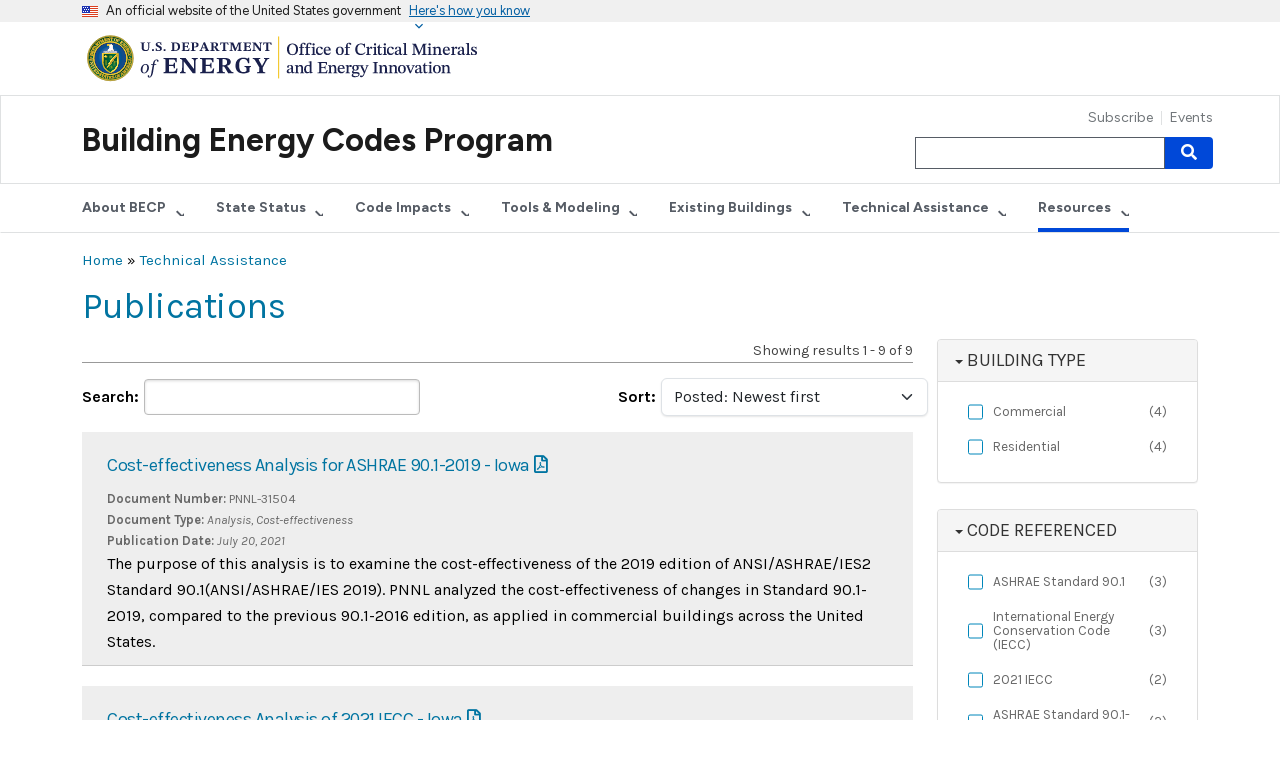

--- FILE ---
content_type: text/html; charset=UTF-8
request_url: https://www.energycodes.gov/technical-assistance/publications?f%5B0%5D=%3A507&f%5B1%5D=%3A536&f%5B2%5D=pubs_list_document_type%3AAnalysis&f%5B3%5D=state_or_territory_%3AIowa
body_size: 70500
content:
<!DOCTYPE html>
<html lang="en" dir="ltr">
  <head>
    <meta charset="utf-8" />
<link rel="canonical" href="https://www.energycodes.gov/technical-assistance/publications" />
<meta name="Generator" content="Drupal 9 (https://www.drupal.org)" />
<meta name="MobileOptimized" content="width" />
<meta name="HandheldFriendly" content="true" />
<meta name="viewport" content="width=device-width, initial-scale=1, shrink-to-fit=no" />
<meta http-equiv="x-ua-compatible" content="ie=edge" />
<link rel="icon" href="/themes/custom/eere/favicon.ico" type="image/vnd.microsoft.icon" />

    <title>Publications | Building Energy Codes Program</title>
    <link rel="stylesheet" media="all" href="/modules/contrib/ckeditor_responsive_table/vendor/tabled/css/styles.css?t9bdkw" />
<link rel="stylesheet" media="all" href="/core/modules/system/css/components/ajax-progress.module.css?t9bdkw" />
<link rel="stylesheet" media="all" href="/core/modules/system/css/components/align.module.css?t9bdkw" />
<link rel="stylesheet" media="all" href="/core/modules/system/css/components/autocomplete-loading.module.css?t9bdkw" />
<link rel="stylesheet" media="all" href="/core/modules/system/css/components/fieldgroup.module.css?t9bdkw" />
<link rel="stylesheet" media="all" href="/core/modules/system/css/components/container-inline.module.css?t9bdkw" />
<link rel="stylesheet" media="all" href="/core/modules/system/css/components/clearfix.module.css?t9bdkw" />
<link rel="stylesheet" media="all" href="/core/modules/system/css/components/details.module.css?t9bdkw" />
<link rel="stylesheet" media="all" href="/core/modules/system/css/components/hidden.module.css?t9bdkw" />
<link rel="stylesheet" media="all" href="/core/modules/system/css/components/item-list.module.css?t9bdkw" />
<link rel="stylesheet" media="all" href="/core/modules/system/css/components/js.module.css?t9bdkw" />
<link rel="stylesheet" media="all" href="/core/modules/system/css/components/nowrap.module.css?t9bdkw" />
<link rel="stylesheet" media="all" href="/core/modules/system/css/components/position-container.module.css?t9bdkw" />
<link rel="stylesheet" media="all" href="/core/modules/system/css/components/progress.module.css?t9bdkw" />
<link rel="stylesheet" media="all" href="/core/modules/system/css/components/reset-appearance.module.css?t9bdkw" />
<link rel="stylesheet" media="all" href="/core/modules/system/css/components/resize.module.css?t9bdkw" />
<link rel="stylesheet" media="all" href="/core/modules/system/css/components/sticky-header.module.css?t9bdkw" />
<link rel="stylesheet" media="all" href="/core/modules/system/css/components/system-status-counter.css?t9bdkw" />
<link rel="stylesheet" media="all" href="/core/modules/system/css/components/system-status-report-counters.css?t9bdkw" />
<link rel="stylesheet" media="all" href="/core/modules/system/css/components/system-status-report-general-info.css?t9bdkw" />
<link rel="stylesheet" media="all" href="/core/modules/system/css/components/tabledrag.module.css?t9bdkw" />
<link rel="stylesheet" media="all" href="/core/modules/system/css/components/tablesort.module.css?t9bdkw" />
<link rel="stylesheet" media="all" href="/core/modules/system/css/components/tree-child.module.css?t9bdkw" />
<link rel="stylesheet" media="all" href="/core/modules/views/css/views.module.css?t9bdkw" />
<link rel="stylesheet" media="all" href="/modules/contrib/chosen/css/chosen-drupal.css?t9bdkw" />
<link rel="stylesheet" media="all" href="/libraries/chosen/chosen.css?t9bdkw" />
<link rel="stylesheet" media="all" href="/modules/contrib/paragraphs/css/paragraphs.formatter.css?t9bdkw" />
<link rel="stylesheet" media="all" href="/modules/contrib/better_exposed_filters/css/better_exposed_filters.css?t9bdkw" />
<link rel="stylesheet" media="all" href="/modules/custom/uswds_government_banner/css/banner.css?t9bdkw" />
<link rel="stylesheet" media="all" href="/modules/contrib/facets/css/checkbox-widget.css?t9bdkw" />
<link rel="stylesheet" media="all" href="/themes/contrib/bootstrap_barrio/css/components/variables.css?t9bdkw" />
<link rel="stylesheet" media="all" href="/themes/contrib/bootstrap_barrio/css/components/user.css?t9bdkw" />
<link rel="stylesheet" media="all" href="/themes/contrib/bootstrap_barrio/css/components/progress.css?t9bdkw" />
<link rel="stylesheet" media="all" href="//fonts.googleapis.com/css?family=Karla:400,400i,700,700i" />
<link rel="stylesheet" media="all" href="/libraries/bootstrap/dist/css/bootstrap.min.css?t9bdkw" />
<link rel="stylesheet" media="all" href="/themes/custom/eere/css/app.min.css?t9bdkw" />
<link rel="stylesheet" media="all" href="/themes/contrib/bootstrap_barrio/css/components/affix.css?t9bdkw" />
<link rel="stylesheet" media="all" href="/themes/contrib/bootstrap_barrio/css/components/book.css?t9bdkw" />
<link rel="stylesheet" media="all" href="/themes/contrib/bootstrap_barrio/css/components/contextual.css?t9bdkw" />
<link rel="stylesheet" media="all" href="/themes/contrib/bootstrap_barrio/css/components/feed-icon.css?t9bdkw" />
<link rel="stylesheet" media="all" href="/themes/contrib/bootstrap_barrio/css/components/field.css?t9bdkw" />
<link rel="stylesheet" media="all" href="/themes/contrib/bootstrap_barrio/css/components/header.css?t9bdkw" />
<link rel="stylesheet" media="all" href="/themes/contrib/bootstrap_barrio/css/components/help.css?t9bdkw" />
<link rel="stylesheet" media="all" href="/themes/contrib/bootstrap_barrio/css/components/icons.css?t9bdkw" />
<link rel="stylesheet" media="all" href="/themes/contrib/bootstrap_barrio/css/components/image-button.css?t9bdkw" />
<link rel="stylesheet" media="all" href="/themes/contrib/bootstrap_barrio/css/components/item-list.css?t9bdkw" />
<link rel="stylesheet" media="all" href="/themes/contrib/bootstrap_barrio/css/components/list-group.css?t9bdkw" />
<link rel="stylesheet" media="all" href="/themes/contrib/bootstrap_barrio/css/components/media.css?t9bdkw" />
<link rel="stylesheet" media="all" href="/themes/contrib/bootstrap_barrio/css/components/page.css?t9bdkw" />
<link rel="stylesheet" media="all" href="/themes/contrib/bootstrap_barrio/css/components/search-form.css?t9bdkw" />
<link rel="stylesheet" media="all" href="/themes/contrib/bootstrap_barrio/css/components/shortcut.css?t9bdkw" />
<link rel="stylesheet" media="all" href="/themes/contrib/bootstrap_barrio/css/components/sidebar.css?t9bdkw" />
<link rel="stylesheet" media="all" href="/themes/contrib/bootstrap_barrio/css/components/site-footer.css?t9bdkw" />
<link rel="stylesheet" media="all" href="/themes/contrib/bootstrap_barrio/css/components/skip-link.css?t9bdkw" />
<link rel="stylesheet" media="all" href="/themes/contrib/bootstrap_barrio/css/components/table.css?t9bdkw" />
<link rel="stylesheet" media="all" href="/themes/contrib/bootstrap_barrio/css/components/tabledrag.css?t9bdkw" />
<link rel="stylesheet" media="all" href="/themes/contrib/bootstrap_barrio/css/components/tableselect.css?t9bdkw" />
<link rel="stylesheet" media="all" href="/themes/contrib/bootstrap_barrio/css/components/tablesort-indicator.css?t9bdkw" />
<link rel="stylesheet" media="all" href="/themes/contrib/bootstrap_barrio/css/components/ui.widget.css?t9bdkw" />
<link rel="stylesheet" media="all" href="/themes/contrib/bootstrap_barrio/css/components/tabs.css?t9bdkw" />
<link rel="stylesheet" media="all" href="/themes/contrib/bootstrap_barrio/css/components/toolbar.css?t9bdkw" />
<link rel="stylesheet" media="all" href="/themes/contrib/bootstrap_barrio/css/components/vertical-tabs.css?t9bdkw" />
<link rel="stylesheet" media="all" href="/themes/contrib/bootstrap_barrio/css/components/views.css?t9bdkw" />
<link rel="stylesheet" media="all" href="/themes/contrib/bootstrap_barrio/css/components/webform.css?t9bdkw" />
<link rel="stylesheet" media="all" href="/themes/contrib/bootstrap_barrio/css/components/ui-dialog.css?t9bdkw" />
<link rel="stylesheet" media="all" href="/themes/contrib/bootstrap_barrio/css/components/form.css?t9bdkw" />
<link rel="stylesheet" media="all" href="/themes/contrib/bootstrap_barrio/css/components/img-fluid.css?t9bdkw" />
<link rel="stylesheet" media="all" href="//use.fontawesome.com/releases/v5.13.0/css/all.css" />
<link rel="stylesheet" media="all" href="/themes/custom/eere/css/style.css?t9bdkw" />
<link rel="stylesheet" media="print" href="/themes/contrib/bootstrap_barrio/css/print.css?t9bdkw" />
<link rel="stylesheet" media="all" href="/themes/project/energycodes/css/style.css?t9bdkw" />

    <script type="application/json" data-drupal-selector="drupal-settings-json">{"path":{"baseUrl":"\/","scriptPath":null,"pathPrefix":"","currentPath":"technical-assistance\/publications","currentPathIsAdmin":false,"isFront":false,"currentLanguage":"en","currentQuery":{"f":[":507",":536","pubs_list_document_type:Analysis","state_or_territory_:Iowa"]}},"pluralDelimiter":"\u0003","suppressDeprecationErrors":true,"gtm":{"tagId":null,"settings":{"data_layer":"dataLayer","include_classes":false,"allowlist_classes":"","blocklist_classes":"","include_environment":false,"environment_id":"","environment_token":""},"tagIds":["GTM-K4SPB9X2"]},"gtag":{"tagId":"","consentMode":false,"otherIds":[],"events":[],"additionalConfigInfo":[]},"ajaxPageState":{"libraries":"better_exposed_filters\/auto_submit,better_exposed_filters\/general,bootstrap_barrio\/fontawesome,bootstrap_barrio\/form,bootstrap_barrio\/global-styling,bootstrap_barrio\/image_fluid,chosen\/chosen.bef,chosen\/drupal.chosen,chosen_lib\/chosen.css,ckeditor_responsive_table\/responsive_table_display,eere\/app-template,eere\/global-css,eere\/global-js,energycodes\/project-theme,facets\/drupal.facets.checkbox-widget,facets\/soft-limit,google_tag\/gtag,google_tag\/gtag.ajax,google_tag\/gtm,paragraphs\/drupal.paragraphs.formatter,system\/base,uswds_government_banner\/banner,views\/views.module","theme":"energycodes","theme_token":null},"ajaxTrustedUrl":{"\/technical-assistance\/publications":true,"\/search\/node":true},"ckeditorResponsiveTable":{"tableSelector":"table:not([data-drupal-selector=\u0022edit-settings-selection-table\u0022])"},"chosen":{"selector":"select:visible","minimum_single":20,"minimum_multiple":20,"minimum_width":0,"use_relative_width":false,"options":{"disable_search":false,"disable_search_threshold":0,"allow_single_deselect":false,"add_helper_buttons":false,"search_contains":false,"placeholder_text_multiple":"Choose some options","placeholder_text_single":"Choose an option","no_results_text":"No results match","max_shown_results":null,"inherit_select_classes":true}},"facets":{"softLimit":{"state_or_territory_":5,"page_focus_pubs":5,"pubs_list_document_type":5,"code_referenced_pubs":5,"building_type_pub":5},"softLimitSettings":{"state_or_territory_":{"showLessLabel":"Show less","showMoreLabel":"Show more"},"page_focus_pubs":{"showLessLabel":"Show less","showMoreLabel":"Show more"},"pubs_list_document_type":{"showLessLabel":"Show less","showMoreLabel":"Show more"},"code_referenced_pubs":{"showLessLabel":"Show less","showMoreLabel":"Show more"},"building_type_pub":{"showLessLabel":"Show less","showMoreLabel":"Show more"}}},"user":{"uid":0,"permissionsHash":"30d5f3a17e93c0d200131ee6b6db3a4c87457c69107ebc29d050765a58480ce9"}}</script>
<script src="/core/misc/drupalSettingsLoader.js?v=9.5.11"></script>
<script src="/modules/contrib/google_tag/js/gtm.js?t9bdkw"></script>
<script src="/modules/contrib/google_tag/js/gtag.js?t9bdkw"></script>

  </head>
  <body class="layout-one-sidebar layout-sidebar-second page-view-publications-list path-technical-assistance">
    <a href="#main-content" class="visually-hidden-focusable">
      Skip to main content
    </a>
    <noscript><iframe src="https://www.googletagmanager.com/ns.html?id=GTM-K4SPB9X2"
                  height="0" width="0" style="display:none;visibility:hidden"></iframe></noscript>

      <div class="dialog-off-canvas-main-canvas" data-off-canvas-main-canvas>
     
<section class="usa-banner" aria-label="Official website of the United States government">
    <div class="usa-banner">
        <div class="usa-accordion">
            <header class="usa-banner__header">
                <div class="usa-banner__inner">
                    <div class="grid-col-auto">
                        <img class="usa-banner__header-flag" aria-hidden="true" src="/modules/custom/uswds_government_banner/img/us_flag_small.png" alt="">
                    </div>
                    <div class="grid-col-fill tablet:grid-col-auto" aria-hidden="true">
                        <p class="usa-banner__header-text">An official website of the United States government</p>
                        <p class="usa-banner__header-action" aria-hidden="true">Here's how you know</p>
                    </div>
                    <button type="button" class="usa-accordion__button usa-banner__button" aria-expanded="false" aria-controls="gov-banner">
                        <span class="usa-banner__button-text">Here's how you know</span>
                    </button>
                </div>
            </header>
            <div class="usa-banner__content usa-accordion__content" id="gov-banner" hidden="">
                <div class="grid-row grid-gap-lg">
                    <div class="usa-banner__guidance tablet:grid-col-6">
                        <img class="usa-banner__icon usa-media-block__img" src="/modules/custom/uswds_government_banner/img/icon-dot-gov.svg" alt="Dot gov">
                        <div class="usa-media-block__body">
                            <p>
                                <strong>Official websites use .gov</strong>
                                <br>
                                A <strong>.gov</strong> website belongs to an official government organization in the United States.
                            </p>
                        </div>
                    </div>
                    <div class="usa-banner__guidance tablet:grid-col-6">
                        <img class="usa-banner__icon usa-media-block__img" src="/modules/custom/uswds_government_banner/img/icon-https.svg" alt="Https">
                        <div class="usa-media-block__body">
                            <p>
                                <strong>Secure .gov websites use HTTPS</strong>
                                <br>
                                A <strong>lock</strong> (     <span class="icon-lock">
    <svg xmlns="http://www.w3.org/2000/svg" width="52" height="64" viewBox="0 0 52 64" class="usa-banner__lock-image" role="img" aria-labelledby="banner-lock-description" focusable="false">
      <title id="banner-lock-title">Lock</title>
      <desc id="banner-lock-description">Locked padlock</desc>
      <path fill="#000000" fill-rule="evenodd" d="M26 0c10.493 0 19 8.507 19 19v9h3a4 4 0 0 1 4 4v28a4 4 0 0 1-4 4H4a4 4 0 0 1-4-4V32a4 4 0 0 1 4-4h3v-9C7 8.507 15.507 0 26 0zm0 8c-5.979 0-10.843 4.77-10.996 10.712L15 19v9h22v-9c0-6.075-4.925-11-11-11z"/>
    </svg>
  </span>
 ) or <strong>https://</strong> means you’ve safely connected to the .gov website. Share sensitive information only on official, secure websites.
                            </p>
                        </div>
                    </div>
                </div>
            </div>
        </div>
    </div>
</section> <!--stopindex-->
    <header>
    <div class="usa-banner-inner">
      <div class="container">
        <a href="https://www.energy.gov/cmei/office-critical-minerals-and-energy-innovation" title="U.S. Department of Energy - Office of Critical Materials and Energy Innovation" class="display-flex">
          <img class="doe-cmei-logo"
               src="/themes/project/energycodes/images/DOE-CMEI-horizontal-stacked-color.svg"
               alt="U.S. Department of Energy - Office of Critical Materials and Energy Innovation">
        </a>
      </div>
    </div>

    <nav class="navbar navbar-dark navbar-expand-lg mb-0" id="navbar-main" id="navbar" role="banner">
      <div class="container">
        <button type="button" class="navbar-toggler" data-bs-toggle="collapse" data-bs-target="#mainnav" aria-controls="mainnav" aria-expanded="false" aria-label="Toggle navigation">
          <span class="navbar-toggler-icon"></span>
        </button>

        <div class="navbar-header">
          <span class="banner-title">
            <a href="/" class="navbar-brand">Building Energy Codes Program</a>
          </span>
        </div>

                <div class="navbar-collapse collapse" id="mainnav">
          <ul class="nav navbar-nav navbar-right">
            
                        <li class="nav-item first">
                                        <a href="/subscribe" class="nav-link" data-drupal-link-system-path="node/318">Subscribe</a>
              </li>
                      <li class="nav-item last">
                                        <a href="/events" title="Upcoming Events" class="nav-link" data-drupal-link-system-path="events">Events</a>
              </li>
      

                          <li>
                  <div class="search-block-form block block-search block-search-form-block" data-drupal-selector="search-block-form" id="block-energycodes-search" role="search">
  
    
    <div class="content container-inline">
        <div class="content container-inline">
      <form region="primary_menu" action="/search/node" method="get" id="search-block-form" accept-charset="UTF-8" class="search-form search-block-form form-row">
  




        
  <div class="js-form-item js-form-type-search form-type-search js-form-item-keys form-item-keys form-no-label mb-3">
          <label for="edit-keys" class="visually-hidden">Search</label>
                    <input title="Enter the terms you wish to search for." data-drupal-selector="edit-keys" type="search" id="edit-keys" name="keys" value="" size="15" maxlength="128" class="form-search form-control" />

                      </div>
<div data-drupal-selector="edit-actions" class="form-actions js-form-wrapper form-wrapper mb-3" id="edit-actions--2">
<button data-drupal-selector="edit-submit" type="submit" id="edit-submit" value="Search" class="button js-form-submit form-submit btn btn-primary"><i class="fa fa-search"></i> <span class="visually-hidden">Search</span></button>
</div>

</form>

    </div>
  
  </div>
</div>


              </li>
                      </ul>
        </div>
      </div>
    </nav>
            

<nav role="navigation" id="nav2" aria-labelledby="nav2menu" class="navbar navbar-expand-lg navbar-light subnav mt-lg-0">
  <div class="container">
                      <h2 class="sr-only" id="nav2menu">Secondary Menu</h2>

          

<button type="button" class="navbar-toggler" data-bs-toggle="collapse" data-bs-target="#block-secondary" aria-controls="block-secondary" aria-expanded="false" aria-label="Toggle navigation">
  <span class="navbar-toggler-icon"></span>
</button>
<div id="block-secondary" class="navbar-collapse collapse">
        <ul region="secondary_menu" class="menu menu--secondary-menu nav navbar-nav">
                      <li class="nav-item expanded dropdown first">
                                                          <a href="/about" title="About the Building Energy Codes Program" class="dropdown-toggle nav-link" role="button" data-bs-toggle="dropdown" aria-haspopup="true" aria-expanded="false" data-drupal-link-system-path="node/162">About BECP</a>
                        <ul region="secondary_menu" class="dropdown-menu">
                      <li class="nav-item first">
                                        <a href="/about" title="About the Building Energy Codes Program" data-drupal-link-system-path="node/162">About the Program</a>
              </li>
                      <li class="nav-item last">
                                        <a href="/codes-101" title="Codes 101" data-drupal-link-system-path="node/166">Codes 101</a>
              </li>
        </ul>
  
              </li>
                      <li class="nav-item expanded dropdown">
                                                          <a href="/status" title="Status of State Energy Code Adoption" class="dropdown-toggle nav-link" role="button" data-bs-toggle="dropdown" aria-haspopup="true" aria-expanded="false" data-drupal-link-system-path="node/175">State Status</a>
                        <ul region="secondary_menu" class="dropdown-menu">
                      <li class="nav-item expanded dropdown first">
                                        <a href="/state-portal" title="State Energy Code Adoption Portal" data-drupal-link-system-path="node/320">State Portal</a>
                        <ul region="secondary_menu" class="dropdown-menu">
                      <li class="nav-item first last">
                                        <a href="/status" title="Status of State Energy Code Adoption" data-drupal-link-system-path="node/175">State Energy Code Methodology</a>
              </li>
        </ul>
  
              </li>
                      <li class="nav-item">
                                        <a href="/state-status/state-certifications" title="State Energy Code Certifications" data-drupal-link-system-path="node/489">State Certifications</a>
              </li>
                      <li class="nav-item">
                                        <a href="/stretch-codes" data-drupal-link-system-path="node/267">Stretch Codes</a>
              </li>
                      <li class="nav-item last">
                                        <a href="/infographics" title="Building Energy Codes Progam Infographics" data-drupal-link-system-path="node/293">Infographics</a>
              </li>
        </ul>
  
              </li>
                      <li class="nav-item expanded dropdown">
                                                          <a href="/impacts" title="Impacts of Building Energy Codes" class="dropdown-toggle nav-link" role="button" data-bs-toggle="dropdown" aria-haspopup="true" aria-expanded="false" data-drupal-link-system-path="node/172">Code Impacts</a>
                        <ul region="secondary_menu" class="dropdown-menu">
                      <li class="nav-item first">
                                        <a href="/impacts" title="Impacts of Building Energy Codes" data-drupal-link-system-path="node/172">Impacts of Energy Codes</a>
              </li>
                      <li class="nav-item expanded dropdown">
                                        <a href="/energy-and-economic-analysis" title="Energy and Economic Analysis" data-drupal-link-system-path="node/161">Energy and Economic Analysis</a>
                        <ul region="secondary_menu" class="dropdown-menu">
                      <li class="nav-item first">
                                        <a href="/methodology" data-drupal-link-system-path="node/181">Methodology</a>
              </li>
                      <li class="nav-item">
                                        <a href="/national-and-state-analysis" title="National and State Analysis" data-drupal-link-system-path="node/182">National and State Analysis</a>
              </li>
                      <li class="nav-item last">
                                        <a href="/state-savings-calculators" title="State Savings Calculator" data-drupal-link-system-path="node/183">State Savings Calculator</a>
              </li>
        </ul>
  
              </li>
                      <li class="nav-item">
                                        <a href="/determinations" title="Determinations" data-drupal-link-system-path="node/159">Determinations</a>
              </li>
                      <li class="nav-item last">
                                        <a href="/energy-resilience" data-drupal-link-system-path="node/358">Energy Resilience</a>
              </li>
        </ul>
  
              </li>
                      <li class="nav-item expanded dropdown">
                                                          <a href="/software-tools" title="Compliance Tools and Modeling" class="dropdown-toggle nav-link" role="button" data-bs-toggle="dropdown" aria-haspopup="true" aria-expanded="false" data-drupal-link-system-path="node/169">Tools &amp; Modeling</a>
                        <ul region="secondary_menu" class="dropdown-menu">
                      <li class="nav-item first">
                                        <a href="/software-tools" title="Software Tools" data-drupal-link-system-path="node/169">Compliance Tools</a>
              </li>
                      <li class="nav-item">
                                        <a href="/remote-virtual-inspection" title="Remote Virtual Inspection (RVI)" data-drupal-link-system-path="node/278">Remote Virtual Inspection</a>
              </li>
                      <li class="nav-item last">
                                        <a href="/prototype-building-models" title="Prototype Building Models" data-drupal-link-system-path="node/171">Prototype Building Models</a>
              </li>
        </ul>
  
              </li>
                      <li class="nav-item expanded dropdown">
                                                          <a href="/BPS" title="Building Performance Standards" class="dropdown-toggle nav-link" role="button" data-bs-toggle="dropdown" aria-haspopup="true" aria-expanded="false" data-drupal-link-system-path="node/306">Existing Buildings</a>
                        <ul region="secondary_menu" class="dropdown-menu">
                      <li class="nav-item first">
                                        <a href="/BPS" data-drupal-link-system-path="node/306">Overview</a>
              </li>
                      <li class="nav-item">
                                        <a href="/BPS/Resources" data-drupal-link-system-path="node/307">Resource Library</a>
              </li>
                      <li class="nav-item">
                                        <a href="/BPS/Financing" title="BPS Financing" data-drupal-link-system-path="node/308">Financing</a>
              </li>
                      <li class="nav-item">
                                        <a href="/BPS/Implementation" title="BPS Implementation" data-drupal-link-system-path="node/374">Implementation</a>
              </li>
                      <li class="nav-item last">
                                        <a href="/segmentation" title="Building Segmentation Analysis" data-drupal-link-system-path="node/418">Building Segmentation Analysis</a>
              </li>
        </ul>
  
              </li>
                      <li class="nav-item expanded dropdown">
                                                          <a href="/technical-assistance" title="Technical Assistance" class="dropdown-toggle nav-link" role="button" data-bs-toggle="dropdown" aria-haspopup="true" aria-expanded="false" data-drupal-link-system-path="node/170">Technical Assistance</a>
                        <ul region="secondary_menu" class="dropdown-menu">
                      <li class="nav-item first">
                                        <a href="/technical-assistance" title="Technical Assistance" data-drupal-link-system-path="node/170">Technical Assistance Overview</a>
              </li>
                      <li class="nav-item">
                                        <a href="/technical-assistance/help-desk" title="Building Energy Codes Technical Assistance" data-drupal-link-system-path="node/149">Request Energy Code Assistance</a>
              </li>
                      <li class="nav-item">
                                        <a href="/bps/bps-technical-assistance" title="Building Performance Standards Technical Assistance" data-drupal-link-system-path="node/321">Request BPS Technical Assistance</a>
              </li>
                      <li class="nav-item">
                                        <a href="/technical-assistance/network" title="Technical Assistance Network" data-drupal-link-system-path="node/442">Technical Assistance Network</a>
              </li>
                      <li class="nav-item">
                                        <a href="/technical-assistance/tribal" title="Building Energy Codes for Tribal Nations" data-drupal-link-system-path="node/488">Tribal Nations</a>
              </li>
                      <li class="nav-item expanded dropdown">
                                        <a href="/energy-efficiency-field-studies" title="Field Studies" data-drupal-link-system-path="node/168">Field Studies</a>
                        <ul region="secondary_menu" class="dropdown-menu">
                      <li class="nav-item first">
                                        <a href="/residential-energy-code-field-studies" title="Residential" data-drupal-link-system-path="node/163">Residential</a>
              </li>
                      <li class="nav-item last">
                                        <a href="/commercial-energy-code-field-study" title="Commercial Energy Code Field Study" data-drupal-link-system-path="node/167">Commercial</a>
              </li>
        </ul>
  
              </li>
                      <li class="nav-item">
                                        <a href="/technical-assistance/publications" data-drupal-link-system-path="technical-assistance/publications">Publications</a>
              </li>
                      <li class="nav-item last">
                                        <a href="/technical-assistance/faqs" data-drupal-link-system-path="technical-assistance/faqs">Frequently Asked Questions</a>
              </li>
        </ul>
  
              </li>
                      <li class="nav-item expanded dropdown active active-trail last">
                                                          <a href="/publications" class="dropdown-toggle nav-link active active-trail" role="button" data-bs-toggle="dropdown" aria-haspopup="true" aria-expanded="false" data-drupal-link-system-path="node/154">Resources</a>
                        <ul region="secondary_menu" class="dropdown-menu">
                      <li class="nav-item first">
                                        <a href="/technical-assistance/training" data-drupal-link-system-path="node/397">Training</a>
              </li>
                      <li class="nav-item active active-trail">
                                        <a href="/technical-assistance/publications" class="active active-trail" data-drupal-link-system-path="technical-assistance/publications">Publications</a>
              </li>
                      <li class="nav-item last">
                                        <a href="/technical-assistance/faqs" data-drupal-link-system-path="technical-assistance/faqs">Frequently Asked Questions</a>
              </li>
        </ul>
  
              </li>
        </ul>
  
</div>

      </div>
</nav>


      </header>

  <div class="container">
      <div id="block-energycodes-breadcrumbs" class="block block-system block-system-breadcrumb-block">
  
    
      <div class="content">
      <div class="">
  <div class="breadcrumbs">
                      <a href="/">Home</a>
                 »                       <a href="/technical-assistance">Technical Assistance</a>
                      </div>
</div>

    </div>
  </div>
<div id="block-energycodes-page-title" class="block block-core block-page-title-block">
  
    
      <div class="content">
        <h1>Publications</h1>

    </div>
  </div>


  </div>
<!--startindex-->


  <div role="main" class="main-container container js-quickedit-main-content">
    <div class="row">

            
                  <section class="main-content col col-sm-9" id="content" role="main">

                                      <div class="highlighted">  <div data-drupal-messages-fallback class="hidden"></div>

</div>
                  
                          <a id="main-content"></a>
            <div id="block-energycodes-content" class="block block-system block-system-main-block">
  
    
      <div class="content">
      <div class="views-element-container"><div class="results-list view view-publications-list view-id-publications_list view-display-id-publications_list js-view-dom-id-7d05b70b4084eff882c35023e0933c5baa6c714b0538792ae6d9e76d0048f339">
  
    
      <div class="view-header">
      <div class="results-total">
<p class="pull-right">Showing results 1 - 9 of 9</p>
</div>
    </div>
        <div class="view-filters">
      
<form class="views-exposed-form bef-exposed-form" data-bef-auto-submit-full-form="" data-bef-auto-submit="" data-bef-auto-submit-delay="500" data-drupal-selector="views-exposed-form-publications-list-publications-list" action="/technical-assistance/publications" method="get" id="views-exposed-form-publications-list-publications-list" accept-charset="UTF-8">
  <div class="d-flex flex-wrap">
  





  <div class="js-form-item js-form-type-textfield form-type-textfield js-form-item-media-name form-item-media-name mb-3">
          <label for="edit-media-name">Search</label>
                    <input data-bef-auto-submit-exclude="" data-drupal-selector="edit-media-name" type="text" id="edit-media-name" name="media_name" value="" size="30" maxlength="128" class="form-control" />

                      </div>






  <div class="js-form-item js-form-type-select form-type-select js-form-item-sort-bef-combine form-item-sort-bef-combine mb-3">
          <label for="edit-sort-bef-combine">Sort</label>
                    
<select data-drupal-selector="edit-sort-bef-combine" id="edit-sort-bef-combine" name="sort_bef_combine" class="form-select"><option value="created_media_DESC" selected="selected">Posted: Newest first</option><option value="created_media_ASC">Posted: Oldest first</option><option value="field_publication_date_DESC">Publication Date: Newest first</option><option value="field_publication_date_ASC">Publication Date: Oldest first</option><option value="media_name_ASC">A to Z</option><option value="media_name_DESC">Z to A</option></select>
                      </div>
<div data-drupal-selector="edit-actions" class="form-actions js-form-wrapper form-wrapper mb-3" id="edit-actions">
<button data-bef-auto-submit-click="" class="js-hide button js-form-submit form-submit btn btn-primary" data-drupal-selector="edit-submit-publications-list" type="submit" id="edit-submit-publications-list" value="Apply">Apply</button>
</div>

</div>

</form>

    </div>
    
      <div class="view-content">
          <div class="results-item gray-card views-row">
    <h2 class="views-field views-field-media-name"><span class="field-content"><a href="/sites/default/files/2021-07/Cost-effectiveness_of_ASHRAE_Standard_90-1-2019-Iowa.pdf">Cost-effectiveness Analysis for ASHRAE 90.1-2019 - Iowa</a></span></h2><div class="views-field views-field-field-document-number pubListInfo"><strong class="views-label views-label-field-document-number">Document Number: </strong><span class="field-content">PNNL-31504</span></div><div class="views-field views-field-field-document-type pubListInfo"><strong class="views-label views-label-field-document-type">Document Type: </strong><em class="field-content">Analysis, Cost-effectiveness</em></div><div class="views-field views-field-field-publication-date pubListInfo"><strong class="views-label views-label-field-publication-date">Publication Date: </strong><em class="field-content"><time datetime="2021-07-20T12:00:00Z" class="datetime">July 20, 2021</time>
</em></div><div class="views-field views-field-abstract"><span class="field-content"><p><span><span><span><span><span><span>The purpose of this analysis is to examine the cost-effectiveness of the 2019 edition of ANSI/ASHRAE/IES2 Standard 90.1(ANSI/ASHRAE/IES 2019). PNNL analyzed the cost-effectiveness of changes in Standard 90.1-2019, compared to the previous 90.1-2016 edition, as applied in commercial buildings across the United States.  </span></span></span></span></span></span></p>
</span></div>
  </div>
    <div class="results-item gray-card views-row">
    <h2 class="views-field views-field-media-name"><span class="field-content"><a href="/sites/default/files/2021-07/IowaResidentialCostEffectiveness_2021_0.pdf">Cost-effectiveness Analysis of 2021 IECC - Iowa</a></span></h2><div class="views-field views-field-field-document-number pubListInfo"><strong class="views-label views-label-field-document-number">Document Number: </strong><span class="field-content">PNNL-31597</span></div><div class="views-field views-field-field-document-type pubListInfo"><strong class="views-label views-label-field-document-type">Document Type: </strong><em class="field-content">Analysis, Cost-effectiveness</em></div><div class="views-field views-field-field-publication-date pubListInfo"><strong class="views-label views-label-field-publication-date">Publication Date: </strong><em class="field-content"><time datetime="2021-07-20T12:00:00Z" class="datetime">July 20, 2021</time>
</em></div><div class="views-field views-field-abstract"><span class="field-content"><p><span><span><span><span><span><span>PNNL evaluated the cost effectiveness of the changes in the prescriptive and mandatory residential provisions of the 2021 edition of the IECC, compared to those in the prior edition, the 2018 IECC.</span></span></span></span></span></span></p>
</span></div>
  </div>
    <div class="results-item gray-card views-row">
    <h2 class="views-field views-field-media-name"><span class="field-content"><a href="/sites/default/files/2021-07/EED_1365_BROCH_StateEnergyCodes_states_IOWA.pdf">State Energy Code Analysis Fact Sheet - Iowa</a></span></h2><div class="views-field views-field-field-document-number pubListInfo"><strong class="views-label views-label-field-document-number">Document Number: </strong><span class="field-content">DOE/EE-2405</span></div><div class="views-field views-field-field-document-type pubListInfo"><strong class="views-label views-label-field-document-type">Document Type: </strong><em class="field-content">Analysis</em></div><div class="views-field views-field-field-publication-date pubListInfo"><strong class="views-label views-label-field-publication-date">Publication Date: </strong><em class="field-content"><time datetime="2021-07-20T12:00:00Z" class="datetime">July 20, 2021</time>
</em></div><div class="views-field views-field-abstract"><span class="field-content"><p><span><span><span><span><span><span>Expected savings overview of new homes built to the 2021 IECC and new commercial buildings built to ASHRAE Standard 90.1-2019 by State.</span></span></span></span></span></span></p>
</span></div>
  </div>
    <div class="results-item gray-card views-row">
    <h2 class="views-field views-field-media-name"><span class="field-content"><a href="/sites/default/files/2021-06/IowaResidentialCostEffectiveness_2018.pdf">Cost-effectiveness Analysis of 2018 IECC - Iowa</a></span></h2><div class="views-field views-field-field-document-number pubListInfo"><strong class="views-label views-label-field-document-number">Document Number: </strong><span class="field-content">PNNL-31262</span></div><div class="views-field views-field-field-document-type pubListInfo"><strong class="views-label views-label-field-document-type">Document Type: </strong><em class="field-content">Analysis, Cost-effectiveness</em></div><div class="views-field views-field-field-publication-date pubListInfo"><strong class="views-label views-label-field-publication-date">Publication Date: </strong><em class="field-content"><time datetime="2021-04-01T12:00:00Z" class="datetime">April 1, 2021</time>
</em></div><div class="views-field views-field-abstract"><span class="field-content"><p><span><span><span><span><span><span>These analyses evaluate the cost-effectiveness of the prescriptive path of the 2018 edition of the International Energy Conservation Code (IECC), relative to the 2015 IECC with amendments for all 50 states and the District of Columbia. The analysis covers one- and two-family dwelling units, townhouses, and low-rise multifamily residential buildings covered by the residential provisions of the 2018 IECC.</span></span></span></span></span></span></p>
</span></div>
  </div>
    <div class="results-item gray-card views-row">
    <h2 class="views-field views-field-media-name"><span class="field-content"><a href="/sites/default/files/2021-03/Cost-effectiveness_of_ASHRAE_Standard_90-1-2016-Iowa.pdf">Cost-effectiveness Analysis for ASHRAE 90.1-2016 - Iowa</a></span></h2><div class="views-field views-field-field-document-number pubListInfo"><strong class="views-label views-label-field-document-number">Document Number: </strong><span class="field-content">PNNL-30314</span></div><div class="views-field views-field-field-document-type pubListInfo"><strong class="views-label views-label-field-document-type">Document Type: </strong><em class="field-content">Analysis, Cost-effectiveness</em></div><div class="views-field views-field-field-publication-date pubListInfo"><strong class="views-label views-label-field-publication-date">Publication Date: </strong><em class="field-content"><time datetime="2020-08-01T12:00:00Z" class="datetime">August 1, 2020</time>
</em></div><div class="views-field views-field-abstract"><span class="field-content"><p><span><span><span><span><span><span>The purpose of this analysis is to examine the cost-effectiveness of the 2016 edition of ANSI/ASHRAE/IES2 Standard 90.1(ANSI/ASHRAE/IES 2016). PNNL analyzed the cost-effectiveness of changes in Standard 90.1-2016, compared to the previous 90.1-2013 edition, as applied in commercial buildings across the United States.  </span></span></span></span></span></span></p>
</span></div>
  </div>
    <div class="results-item gray-card views-row">
    <h2 class="views-field views-field-media-name"><span class="field-content"><a href="/sites/default/files/2020-06/IowaResidentialCostEffectiveness_2009_2012.pdf">Cost-effectiveness Analysis of 2009 and 2012 IECC - Iowa</a></span></h2><div class="views-field views-field-field-document-number pubListInfo"><strong class="views-label views-label-field-document-number">Document Number: </strong><span class="field-content">PNNL - 21340</span></div><div class="views-field views-field-field-document-type pubListInfo"><strong class="views-label views-label-field-document-type">Document Type: </strong><em class="field-content">Analysis, Cost-effectiveness</em></div><div class="views-field views-field-field-publication-date pubListInfo"><strong class="views-label views-label-field-publication-date">Publication Date: </strong><em class="field-content"><time datetime="2012-04-01T12:00:00Z" class="datetime">April 1, 2012</time>
</em></div><div class="views-field views-field-abstract"><span class="field-content"><p><span><span><span><span><span>These analyses evaluate the cost-effectiveness of the prescriptive path of the 2009 and 2012 editions of the International Energy Conservation Code (IECC), relative to the 2006 IECC for all 50 states and the District of Columbia. The analysis covers one- and two-family dwelling units, town-homes, and low-rise multifamily residential buildings covered by the residential provisions of the 2009 and 2012 IECC.</span></span></span></span></span></p>
</span></div>
  </div>
    <div class="results-item gray-card views-row">
    <h2 class="views-field views-field-media-name"><span class="field-content"><a href="/sites/default/files/2020-06/Cost-effectiveness_of_ASHRAE_Standard_90-1-2010-Iowa.pdf">Cost-effectiveness Analysis for ASHRAE 90.1-2010 - Iowa</a></span></h2><div class="views-field views-field-field-document-number pubListInfo"><strong class="views-label views-label-field-document-number">Document Number: </strong><span class="field-content">PNNL-23001</span></div><div class="views-field views-field-field-document-type pubListInfo"><strong class="views-label views-label-field-document-type">Document Type: </strong><em class="field-content">Analysis, Cost-effectiveness</em></div><div class="views-field views-field-field-publication-date pubListInfo"><strong class="views-label views-label-field-publication-date">Publication Date: </strong><em class="field-content"><time datetime="2013-11-01T12:00:00Z" class="datetime">November 1, 2013</time>
</em></div><div class="views-field views-field-abstract"><span class="field-content"><p><span><span><span><span><span>The purpose of this analysis is to examine the cost-effectiveness of the 2010 edition of ANSI/ASHRAE/IES1 Standard 90.1 (ANSI/ASHRAE/IES 2010). PNNL analyzed the cost-effectiveness of changes in Standard 90.1 from 90.1-2007 to 90.1-2010, as applied in commercial buildings for each state in the United States.</span></span></span></span></span></p>
</span></div>
  </div>
    <div class="results-item gray-card views-row">
    <h2 class="views-field views-field-media-name"><span class="field-content"><a href="/sites/default/files/2019-09/IowaResidentialCostEffectiveness_2015.pdf">Cost-effectiveness Analysis of 2015 IECC - Iowa</a></span></h2><div class="views-field views-field-field-document-number pubListInfo"><strong class="views-label views-label-field-document-number">Document Number: </strong><span class="field-content">PNNL-24946 Rev-1</span></div><div class="views-field views-field-field-document-type pubListInfo"><strong class="views-label views-label-field-document-type">Document Type: </strong><em class="field-content">Analysis, Cost-effectiveness</em></div><div class="views-field views-field-field-publication-date pubListInfo"><strong class="views-label views-label-field-publication-date">Publication Date: </strong><em class="field-content"><time datetime="2016-02-02T12:00:00Z" class="datetime">February 2, 2016</time>
</em></div><div class="views-field views-field-abstract"><span class="field-content"><p>These analyses evaluate the cost-effectiveness of the prescriptive path of the 2015 edition of the International Energy Conservation Code (IECC), relative to the 2012 and 2009 IECC for all 50 states and the District of Columbia. The analysis covers one- and two-family dwelling units, town-homes, and low-rise multifamily residential buildings covered by the residential provisions of the 2015 IECC.</p>
</span></div>
  </div>
    <div class="results-item gray-card views-row">
    <h2 class="views-field views-field-media-name"><span class="field-content"><a href="/sites/default/files/2019-09/Cost-effectiveness_of_ASHRAE_Standard_90-1-2013-Iowa.pdf">Cost-effectiveness Analysis for ASHRAE 90.1-2013 - Iowa</a></span></h2><div class="views-field views-field-field-document-number pubListInfo"><strong class="views-label views-label-field-document-number">Document Number: </strong><span class="field-content">PNNL-25042</span></div><div class="views-field views-field-field-document-type pubListInfo"><strong class="views-label views-label-field-document-type">Document Type: </strong><em class="field-content">Analysis, Cost-effectiveness</em></div><div class="views-field views-field-field-publication-date pubListInfo"><strong class="views-label views-label-field-publication-date">Publication Date: </strong><em class="field-content"><time datetime="2015-12-01T12:00:00Z" class="datetime">December 1, 2015</time>
</em></div><div class="views-field views-field-abstract"><span class="field-content"><p>The purpose of this analysis is to examine the cost-effectiveness of the 2013 edition of ANSI/ASHRAE/IES1 Standard 90.1 (ANSI/ASHRAE/IES 2013). PNNL analyzed the cost-effectiveness of changes in Standard 90.1 from 90.1-2010 to 90.1-2013, as applied in commercial buildings for each state in the United States.</p>
</span></div>
  </div>

    </div>
  
              
          </div>
</div>

    </div>
  </div>


              </section>

                              <aside class="col-sm-3" role="complementary">
              <section class="facet-inactive block-facet--checkbox block block-facets block-facet-blockbuilding-type-pub clearfix panel panel-default" id="block-buildingtype-3">
  
    <div class="panel-heading">
              <h3 class="panel-title"><span class="caret"></span> Building Type</h3>
          </div>
  
  <div class="panel-body">
          <div class="facets-widget-checkbox">
      <ul data-drupal-facet-filter-key="f" data-drupal-facet-id="building_type_pub" data-drupal-facet-alias="building_type_pub" data-drupal-facet-ajax="0" class="facet-inactive js-facets-checkbox-links item-list__checkbox"><li class="facet-item"><a href="/technical-assistance/publications?f%5B0%5D=building_type_pub%3ACommercial&amp;f%5B1%5D=pubs_list_document_type%3AAnalysis&amp;f%5B2%5D=state_or_territory_%3AIowa" rel="nofollow" data-drupal-facet-item-id="building-type-pub-commercial" data-drupal-facet-item-value="Commercial" data-drupal-facet-item-count="4" data-drupal-facet-filter-value="building_type_pub:Commercial" data-drupal-facet-ajax="0" data-drupal-facet-widget-element-class="facets-checkbox"><span class="facet-item__value">Commercial</span>
  <span class="facet-item__count">(4)</span>
</a></li><li class="facet-item"><a href="/technical-assistance/publications?f%5B0%5D=building_type_pub%3AResidential&amp;f%5B1%5D=pubs_list_document_type%3AAnalysis&amp;f%5B2%5D=state_or_territory_%3AIowa" rel="nofollow" data-drupal-facet-item-id="building-type-pub-residential" data-drupal-facet-item-value="Residential" data-drupal-facet-item-count="4" data-drupal-facet-filter-value="building_type_pub:Residential" data-drupal-facet-ajax="0" data-drupal-facet-widget-element-class="facets-checkbox"><span class="facet-item__value">Residential</span>
  <span class="facet-item__count">(4)</span>
</a></li></ul>
</div>

      </div>
</section>

<section class="facet-inactive block-facet--checkbox block block-facets block-facet-blockcode-referenced-pubs clearfix panel panel-default" id="block-codereferenced-3">
  
    <div class="panel-heading">
              <h3 class="panel-title"><span class="caret"></span> Code Referenced</h3>
          </div>
  
  <div class="panel-body">
          <div class="facets-widget-checkbox">
      <ul data-drupal-facet-filter-key="f" data-drupal-facet-id="code_referenced_pubs" data-drupal-facet-alias="code_referenced_pubs" data-drupal-facet-ajax="0" class="facet-inactive js-facets-checkbox-links item-list__checkbox"><li class="facet-item"><a href="/technical-assistance/publications?f%5B0%5D=code_referenced_pubs%3AASHRAE%20Standard%2090.1&amp;f%5B1%5D=pubs_list_document_type%3AAnalysis&amp;f%5B2%5D=state_or_territory_%3AIowa" rel="nofollow" data-drupal-facet-item-id="code-referenced-pubs-ashrae-standard-901" data-drupal-facet-item-value="ASHRAE Standard 90.1" data-drupal-facet-item-count="3" data-drupal-facet-filter-value="code_referenced_pubs:ASHRAE Standard 90.1" data-drupal-facet-ajax="0" data-drupal-facet-widget-element-class="facets-checkbox"><span class="facet-item__value">ASHRAE Standard 90.1</span>
  <span class="facet-item__count">(3)</span>
</a></li><li class="facet-item"><a href="/technical-assistance/publications?f%5B0%5D=code_referenced_pubs%3AInternational%20Energy%20Conservation%20Code%20%28IECC%29&amp;f%5B1%5D=pubs_list_document_type%3AAnalysis&amp;f%5B2%5D=state_or_territory_%3AIowa" rel="nofollow" data-drupal-facet-item-id="code-referenced-pubs-international-energy-conservation-code-iecc" data-drupal-facet-item-value="International Energy Conservation Code (IECC)" data-drupal-facet-item-count="3" data-drupal-facet-filter-value="code_referenced_pubs:International Energy Conservation Code (IECC)" data-drupal-facet-ajax="0" data-drupal-facet-widget-element-class="facets-checkbox"><span class="facet-item__value">International Energy Conservation Code (IECC)</span>
  <span class="facet-item__count">(3)</span>
</a></li><li class="facet-item"><a href="/technical-assistance/publications?f%5B0%5D=code_referenced_pubs%3A2021%20IECC&amp;f%5B1%5D=pubs_list_document_type%3AAnalysis&amp;f%5B2%5D=state_or_territory_%3AIowa" rel="nofollow" data-drupal-facet-item-id="code-referenced-pubs-2021-iecc" data-drupal-facet-item-value="2021 IECC" data-drupal-facet-item-count="2" data-drupal-facet-filter-value="code_referenced_pubs:2021 IECC" data-drupal-facet-ajax="0" data-drupal-facet-widget-element-class="facets-checkbox"><span class="facet-item__value">2021 IECC</span>
  <span class="facet-item__count">(2)</span>
</a></li><li class="facet-item"><a href="/technical-assistance/publications?f%5B0%5D=code_referenced_pubs%3AASHRAE%20Standard%2090.1-2019&amp;f%5B1%5D=pubs_list_document_type%3AAnalysis&amp;f%5B2%5D=state_or_territory_%3AIowa" rel="nofollow" data-drupal-facet-item-id="code-referenced-pubs-ashrae-standard-901-2019" data-drupal-facet-item-value="ASHRAE Standard 90.1-2019" data-drupal-facet-item-count="2" data-drupal-facet-filter-value="code_referenced_pubs:ASHRAE Standard 90.1-2019" data-drupal-facet-ajax="0" data-drupal-facet-widget-element-class="facets-checkbox"><span class="facet-item__value">ASHRAE Standard 90.1-2019</span>
  <span class="facet-item__count">(2)</span>
</a></li><li class="facet-item"><a href="/technical-assistance/publications?f%5B0%5D=code_referenced_pubs%3A2009%20IECC&amp;f%5B1%5D=pubs_list_document_type%3AAnalysis&amp;f%5B2%5D=state_or_territory_%3AIowa" rel="nofollow" data-drupal-facet-item-id="code-referenced-pubs-2009-iecc" data-drupal-facet-item-value="2009 IECC" data-drupal-facet-item-count="1" data-drupal-facet-filter-value="code_referenced_pubs:2009 IECC" data-drupal-facet-ajax="0" data-drupal-facet-widget-element-class="facets-checkbox"><span class="facet-item__value">2009 IECC</span>
  <span class="facet-item__count">(1)</span>
</a></li><li class="facet-item"><a href="/technical-assistance/publications?f%5B0%5D=code_referenced_pubs%3A2012%20IECC&amp;f%5B1%5D=pubs_list_document_type%3AAnalysis&amp;f%5B2%5D=state_or_territory_%3AIowa" rel="nofollow" data-drupal-facet-item-id="code-referenced-pubs-2012-iecc" data-drupal-facet-item-value="2012 IECC" data-drupal-facet-item-count="1" data-drupal-facet-filter-value="code_referenced_pubs:2012 IECC" data-drupal-facet-ajax="0" data-drupal-facet-widget-element-class="facets-checkbox"><span class="facet-item__value">2012 IECC</span>
  <span class="facet-item__count">(1)</span>
</a></li><li class="facet-item"><a href="/technical-assistance/publications?f%5B0%5D=code_referenced_pubs%3A2015%20IECC&amp;f%5B1%5D=pubs_list_document_type%3AAnalysis&amp;f%5B2%5D=state_or_territory_%3AIowa" rel="nofollow" data-drupal-facet-item-id="code-referenced-pubs-2015-iecc" data-drupal-facet-item-value="2015 IECC" data-drupal-facet-item-count="1" data-drupal-facet-filter-value="code_referenced_pubs:2015 IECC" data-drupal-facet-ajax="0" data-drupal-facet-widget-element-class="facets-checkbox"><span class="facet-item__value">2015 IECC</span>
  <span class="facet-item__count">(1)</span>
</a></li><li class="facet-item"><a href="/technical-assistance/publications?f%5B0%5D=code_referenced_pubs%3A2018%20IECC&amp;f%5B1%5D=pubs_list_document_type%3AAnalysis&amp;f%5B2%5D=state_or_territory_%3AIowa" rel="nofollow" data-drupal-facet-item-id="code-referenced-pubs-2018-iecc" data-drupal-facet-item-value="2018 IECC" data-drupal-facet-item-count="1" data-drupal-facet-filter-value="code_referenced_pubs:2018 IECC" data-drupal-facet-ajax="0" data-drupal-facet-widget-element-class="facets-checkbox"><span class="facet-item__value">2018 IECC</span>
  <span class="facet-item__count">(1)</span>
</a></li><li class="facet-item"><a href="/technical-assistance/publications?f%5B0%5D=code_referenced_pubs%3AASHRAE%20Standard%2090.1-2010&amp;f%5B1%5D=pubs_list_document_type%3AAnalysis&amp;f%5B2%5D=state_or_territory_%3AIowa" rel="nofollow" data-drupal-facet-item-id="code-referenced-pubs-ashrae-standard-901-2010" data-drupal-facet-item-value="ASHRAE Standard 90.1-2010" data-drupal-facet-item-count="1" data-drupal-facet-filter-value="code_referenced_pubs:ASHRAE Standard 90.1-2010" data-drupal-facet-ajax="0" data-drupal-facet-widget-element-class="facets-checkbox"><span class="facet-item__value">ASHRAE Standard 90.1-2010</span>
  <span class="facet-item__count">(1)</span>
</a></li><li class="facet-item"><a href="/technical-assistance/publications?f%5B0%5D=code_referenced_pubs%3AASHRAE%20Standard%2090.1-2013&amp;f%5B1%5D=pubs_list_document_type%3AAnalysis&amp;f%5B2%5D=state_or_territory_%3AIowa" rel="nofollow" data-drupal-facet-item-id="code-referenced-pubs-ashrae-standard-901-2013" data-drupal-facet-item-value="ASHRAE Standard 90.1-2013" data-drupal-facet-item-count="1" data-drupal-facet-filter-value="code_referenced_pubs:ASHRAE Standard 90.1-2013" data-drupal-facet-ajax="0" data-drupal-facet-widget-element-class="facets-checkbox"><span class="facet-item__value">ASHRAE Standard 90.1-2013</span>
  <span class="facet-item__count">(1)</span>
</a></li><li class="facet-item"><a href="/technical-assistance/publications?f%5B0%5D=code_referenced_pubs%3AASHRAE%20Standard%2090.1-2016&amp;f%5B1%5D=pubs_list_document_type%3AAnalysis&amp;f%5B2%5D=state_or_territory_%3AIowa" rel="nofollow" data-drupal-facet-item-id="code-referenced-pubs-ashrae-standard-901-2016" data-drupal-facet-item-value="ASHRAE Standard 90.1-2016" data-drupal-facet-item-count="1" data-drupal-facet-filter-value="code_referenced_pubs:ASHRAE Standard 90.1-2016" data-drupal-facet-ajax="0" data-drupal-facet-widget-element-class="facets-checkbox"><span class="facet-item__value">ASHRAE Standard 90.1-2016</span>
  <span class="facet-item__count">(1)</span>
</a></li></ul>
</div>

      </div>
</section>

<section class="facet-active block-facet--checkbox block block-facets block-facet-blockpubs-list-document-type clearfix panel panel-default" id="block-documenttype">
  
    <div class="panel-heading">
              <h3 class="panel-title"><span class="caret"></span> Document Type</h3>
          </div>
  
  <div class="panel-body">
          <div class="facets-widget-checkbox">
      <ul data-drupal-facet-filter-key="f" data-drupal-facet-id="pubs_list_document_type" data-drupal-facet-alias="pubs_list_document_type" data-drupal-facet-ajax="0" class="facet-active js-facets-checkbox-links item-list__checkbox"><li class="facet-item"><a href="/technical-assistance/publications?f%5B0%5D=state_or_territory_%3AIowa" rel="nofollow" class="is-active" data-drupal-facet-item-id="pubs-list-document-type-analysis" data-drupal-facet-item-value="Analysis" data-drupal-facet-item-count="9" data-drupal-facet-filter-value="pubs_list_document_type:Analysis" data-drupal-facet-ajax="0" data-drupal-facet-widget-element-class="facets-checkbox">  <span class="facet-item__status js-facet-deactivate">(-)</span>
<span class="facet-item__value">Analysis</span>
  <span class="facet-item__count">(9)</span>
</a></li><li class="facet-item"><a href="/technical-assistance/publications?f%5B0%5D=pubs_list_document_type%3AAnalysis&amp;f%5B1%5D=pubs_list_document_type%3ACost-effectiveness&amp;f%5B2%5D=state_or_territory_%3AIowa" rel="nofollow" data-drupal-facet-item-id="pubs-list-document-type-cost-effectiveness" data-drupal-facet-item-value="Cost-effectiveness" data-drupal-facet-item-count="8" data-drupal-facet-filter-value="pubs_list_document_type:Cost-effectiveness" data-drupal-facet-ajax="0" data-drupal-facet-widget-element-class="facets-checkbox"><span class="facet-item__value">Cost-effectiveness</span>
  <span class="facet-item__count">(8)</span>
</a></li></ul>
</div>

      </div>
</section>

<section class="facet-inactive block-facet--checkbox block block-facets block-facet-blockpage-focus-pubs clearfix panel panel-default" id="block-pagefocus">
  
    <div class="panel-heading">
              <h3 class="panel-title"><span class="caret"></span> Focus</h3>
          </div>
  
  <div class="panel-body">
          <div class="facets-widget-checkbox">
      <ul data-drupal-facet-filter-key="f" data-drupal-facet-id="page_focus_pubs" data-drupal-facet-alias="page_focus_pubs" data-drupal-facet-ajax="0" class="facet-inactive js-facets-checkbox-links item-list__checkbox"><li class="facet-item"><a href="/technical-assistance/publications?f%5B0%5D=page_focus_pubs%3AAdoption&amp;f%5B1%5D=pubs_list_document_type%3AAnalysis&amp;f%5B2%5D=state_or_territory_%3AIowa" rel="nofollow" data-drupal-facet-item-id="page-focus-pubs-adoption" data-drupal-facet-item-value="Adoption" data-drupal-facet-item-count="6" data-drupal-facet-filter-value="page_focus_pubs:Adoption" data-drupal-facet-ajax="0" data-drupal-facet-widget-element-class="facets-checkbox"><span class="facet-item__value">Adoption</span>
  <span class="facet-item__count">(6)</span>
</a></li><li class="facet-item"><a href="/technical-assistance/publications?f%5B0%5D=page_focus_pubs%3ACode%20Development&amp;f%5B1%5D=pubs_list_document_type%3AAnalysis&amp;f%5B2%5D=state_or_territory_%3AIowa" rel="nofollow" data-drupal-facet-item-id="page-focus-pubs-code-development" data-drupal-facet-item-value="Code Development" data-drupal-facet-item-count="4" data-drupal-facet-filter-value="page_focus_pubs:Code Development" data-drupal-facet-ajax="0" data-drupal-facet-widget-element-class="facets-checkbox"><span class="facet-item__value">Code Development</span>
  <span class="facet-item__count">(4)</span>
</a></li></ul>
</div>

      </div>
</section>

<section class="facet-active block-facet--checkbox block block-facets block-facet-blockstate-or-territory- clearfix panel panel-default" id="block-stateorterritory">
  
    <div class="panel-heading">
              <h3 class="panel-title"><span class="caret"></span> State or Territory </h3>
          </div>
  
  <div class="panel-body">
          <div class="facets-widget-checkbox">
      <ul data-drupal-facet-filter-key="f" data-drupal-facet-id="state_or_territory_" data-drupal-facet-alias="state_or_territory_" data-drupal-facet-ajax="0" class="facet-active js-facets-checkbox-links item-list__checkbox"><li class="facet-item"><a href="/technical-assistance/publications?f%5B0%5D=pubs_list_document_type%3AAnalysis" rel="nofollow" class="is-active" data-drupal-facet-item-id="state-or-territory--iowa" data-drupal-facet-item-value="Iowa" data-drupal-facet-item-count="9" data-drupal-facet-filter-value="state_or_territory_:Iowa" data-drupal-facet-ajax="0" data-drupal-facet-widget-element-class="facets-checkbox">  <span class="facet-item__status js-facet-deactivate">(-)</span>
<span class="facet-item__value">Iowa</span>
  <span class="facet-item__count">(9)</span>
</a></li></ul>
</div>

      </div>
</section>



          </aside>
                  </div>
  </div>

<!--stopindex-->
  <footer class="usa-footer usa-footer--slim" role="contentinfo">
    <div class="container usa-footer__return-to-top">
      <a href="#">Return to top</a>
    </div>


    <div class="usa-footer__secondary-section">
      <div class="container">
        <div class="usa-footer__logo">
          <a href="https://www.energy.gov/cmei/office-critical-minerals-and-energy-innovation" title="U.S. Department of Energy - Office of Critical Materials and Energy Innovation" class="display-flex">
            <img class="doe-cmei-logo"
                 src="/themes/project/energycodes/images/DOE-CMEI-horizontal-stacked-color.svg"
                 alt="U.S. Department of Energy - Office of Critical Materials and Energy Innovation">
          </a>
        </div>
      </div>
    </div>

    <!-- DOE Footers -->
    <div class="usa-footer__primary-section doe-footer">
      <div class="container">
        <div class="usa-footer__primary-content">
          <div class="logo-tagline">
            <img src="/themes/project/energycodes/images/DOE-horizontal-stacked-white.svg" alt="Department of Energy">
          </div>

          <div class="footer-agency">
            <nav class="usa-footer__nav" aria-label="Our Agency">
              <ul class="menu menu--our-agency nav">
                <li>
                  <span class="menu-heading">Quick Links</span>
                  <ul>
                    <li>
                      <a href="https://www.energy.gov/our-leadership-offices">Leadership &amp; Offices</a>
                    </li>
                    <li>
                      <a href="https://www.energy.gov/mission">Mission</a>
                    </li>
                    <li>
                      <a href="https://www.energy.gov/topics/climate">Newsroom</a>
                    </li>
                    <li>
                      <a href="https://www.energy.gov/contact-us">Contact Us</a>
                    </li>
                    <li>
                      <a href="https://www.energy.gov/work-us-department-energy">Careers</a>
                    </li>
                  </ul>
                </li>
              </ul>
            </nav>
          </div>

          <div class="footer-resources">
            <nav class="usa-footer__nav" aria-label="Our Resources">
              <ul class="menu menu--our-resources nav">
                <li>
                  <span class="menu-heading">Resources</span>
                  <ul>
                    <li>
                      <a href="https://www.energy.gov/budget-performance">Budget &amp; Performance </a>
                    </li>
                    <li>
                      <a href="https://www.directives.doe.gov/">Directives, Delegations, &amp; Requirements </a>
                    </li>
                    <li>
                      <a href="https://www.energy.gov/gc/freedom-information-act">Freedom of Information Act (FOIA)</a>
                    </li>
                    <li>
                      <a href="https://www.energy.gov/ig/office-inspector-general">Inspector General </a>
                    </li>
                    <li>
                      <a href="https://www.energy.gov/cio/privacy-program">Privacy Program</a>
                    </li>
                  </ul>
                </li>
              </ul>
            </nav>
          </div>

          <div class="footer-policies">
            <nav class="usa-footer__nav" aria-label="Federal Policies and Information">
              <ul class="menu menu--federal-policies nav">
                <li>
                  <span class="menu-heading">Federal Government</span>
                  <ul>
                    <li>
                      <a href="https://www.usa.gov/">USA.gov</a>
                    </li>
                    <li>
                      <a href="https://www.whitehouse.gov/">The White House </a>
                    </li>
                  </ul>
                </li>
              </ul>
            </nav>
          </div>
        </div>
      </div>
    </div>
      
    <div class="usa-footer__secondary-section doe-footer">
      <div class="usa-footer__secondary-content container">
        <nav class="usa-footer__nav" aria-label="Utility Links">
          <ul class="menu menu--menu-footer-utility nav">
            <li class="first">
              <a href="https://www.energy.gov/open-government">Open Gov</a>
            </li>
            <li>
              <a href="https://www.energy.gov/cio/accessibility-standard-statement">Accessibility</a>
            </li>
            <li>
              <a href="https://www.energy.gov/about-us/web-policies/privacy">Privacy</a>
            </li>
            <li>
              <a href="https://www.energy.gov/cio/department-energy-information-quality-guidelines">Information Quality</a>
            </li>
            <li>
              <a href="https://www.energy.gov/web-policies">Web Policies</a>
            </li>
            <li>
               <a href="https://www.energy.gov/cio/articles/vulnerability-disclosure-policy">Vulnerability Disclosure Program</a>
            </li>
            <li>
              <a href="https://www.energy.gov/whistleblower-protection-and-nondisclosure-agreements">Whistleblower Protection</a>
            </li>
          </ul>
        </nav>
      </div>
    </div>

    <!-- End DOE Footers -->

  </footer>
<!--startindex-->

  </div>

    
    <script src="/core/assets/vendor/jquery/jquery.min.js?v=3.6.3"></script>
<script src="/core/misc/polyfills/element.matches.js?v=9.5.11"></script>
<script src="/core/misc/polyfills/nodelist.foreach.js?v=9.5.11"></script>
<script src="/core/misc/polyfills/object.assign.js?v=9.5.11"></script>
<script src="/core/assets/vendor/css-escape/css.escape.js?v=1.5.1"></script>
<script src="/core/assets/vendor/es6-promise/es6-promise.auto.min.js?v=4.2.8"></script>
<script src="/core/assets/vendor/once/once.min.js?v=1.0.1"></script>
<script src="/core/assets/vendor/jquery-once/jquery.once.min.js?v=9.5.11"></script>
<script src="/core/misc/drupal.js?v=9.5.11"></script>
<script src="/core/misc/drupal.init.js?v=9.5.11"></script>
<script src="/core/assets/vendor/tabbable/index.umd.min.js?v=5.3.3"></script>
<script src="/modules/contrib/ckeditor_responsive_table/vendor/tabled/js/tabled.min.js?t9bdkw"></script>
<script src="/modules/contrib/ckeditor_responsive_table/js/tabledInit.js?t9bdkw"></script>
<script src="/libraries/bootstrap/dist/js/bootstrap.bundle.min.js?t9bdkw"></script>
<script src="//kit.fontawesome.com/36ddb5b453.js"></script>
<script src="/themes/custom/eere/js/index.js?t9bdkw"></script>
<script src="/themes/contrib/bootstrap_barrio/js/barrio.js?v=9.5.11"></script>
<script src="/themes/project/energycodes/js/index.js?t9bdkw"></script>
<script src="/core/misc/progress.js?v=9.5.11"></script>
<script src="/core/misc/jquery.once.bc.js?v=9.5.11"></script>
<script src="/core/assets/vendor/loadjs/loadjs.min.js?v=4.2.0"></script>
<script src="/core/modules/responsive_image/js/responsive_image.ajax.js?v=9.5.11"></script>
<script src="/core/misc/ajax.js?v=9.5.11"></script>
<script src="/modules/contrib/google_tag/js/gtag.ajax.js?t9bdkw"></script>
<script src="/modules/contrib/better_exposed_filters/js/better_exposed_filters.js?v=6.x"></script>
<script src="/core/misc/debounce.js?v=9.5.11"></script>
<script src="/modules/contrib/better_exposed_filters/js/auto_submit.js?v=6.x"></script>
<script src="/libraries/chosen/chosen.jquery.min.js?v=2.2.1"></script>
<script src="/modules/contrib/chosen/js/chosen.js?v=1.7.0"></script>
<script src="/modules/contrib/chosen/js/chosen-bef.js?t9bdkw"></script>
<script src="/modules/custom/uswds_government_banner/js/uswds.min.js?t9bdkw"></script>
<script src="/modules/contrib/facets/js/base-widget.js?v=9.5.11"></script>
<script src="/modules/contrib/facets/js/checkbox-widget.js?v=9.5.11"></script>
<script src="/modules/contrib/facets/js/soft-limit.js?v=9.5.11"></script>

  </body>
</html>


--- FILE ---
content_type: text/css
request_url: https://www.energycodes.gov/modules/contrib/paragraphs/css/paragraphs.formatter.css?t9bdkw
body_size: 2253
content:
.paragraphs-badge {
  display: inline-block;
  padding: 0.15em 0.3em;
  background: #787878;
  border-radius: 4px;
  color: #fff;
  cursor: default;
  font-size: 90%;
  line-height: 1;
  text-align: center;
  white-space: nowrap;
  vertical-align: baseline;
  margin: 3px 0;
}

.paragraphs-badge:empty {
  display: none;
}

.js .paragraphs-description .paragraphs-content-wrapper,
.js .paragraphs-description .paragraphs-plugin-wrapper {
  position: relative;
  height: 1.538em;
  overflow: hidden;
  word-break: break-all;
  line-height: 1.538em;
  text-overflow: ellipsis;
}

.js .paragraphs-description .summary-plugin-label::after {
  content: ": ";
}

.js .paragraphs-description .summary-content {
  color: #666666;
}

.js .paragraphs-description .summary-plugin {
  display: inline-block;
  padding-right: 5px;
  font-size: 0.7rem;
  color: #888888;
}

.js .paragraphs-description .summary-plugin:not(:last-child) {
  border-right: 2px solid #e5e3de;
}

.js .paragraphs-description .summary-plugin:not(:first-child) {
  padding: 0 5px;
}

.js .behavior-active .paragraphs-expanded-description .paragraphs-plugin-wrapper,
.js .behavior-active .paragraphs-content {
  display: none;
}

.js .behavior-active .paragraphs-behavior {
  display: block;
}

.js .content-active .paragraphs-expanded-description .paragraphs-content-wrapper {
  display: none;
}

.paragraph-formatter {
  display: -ms-grid;
  display: grid;
  -ms-grid-columns: auto 1fr;
      grid-template-columns: auto 1fr;
  -ms-grid-rows: auto;
      grid-template-rows: auto;
  grid-gap: 5px 5px;
  -webkit-box-align: center;
  -webkit-align-items: center;
      -ms-flex-align: center;
          align-items: center;
}

.paragraph-formatter .paragraph-info {
  grid-column: 1 / 2;
  -ms-grid-column: 2;
  -ms-grid-row-span: 1;
  -ms-grid-row: 1;
  grid-row: 1 / span 1;
}

.paragraph-formatter .paragraph-summary {
  grid-column: 1 / 2;
  -ms-grid-column: 3;
  -ms-grid-column-span: 1;
  -ms-grid-row-span: 1;
  -ms-grid-row: 1;
  grid-row: 2 / span 1;
}

@media (min-width: 600px) {
  .paragraph-formatter .paragraph-summary {
    grid-column: 2 / 2;
    -ms-grid-column: 3;
    -ms-grid-column-span: 1;
    -ms-grid-row-span: 1;
    -ms-grid-row: 1;
    grid-row: 1 / span 1;
  }
}


--- FILE ---
content_type: text/css
request_url: https://www.energycodes.gov/modules/custom/uswds_government_banner/css/banner.css?t9bdkw
body_size: 35680
content:
[hidden] {
    display: none;
}

.usa-content p,
.usa-content ul:not(.usa-accordion):not(.usa-accordion--bordered),
.usa-content ol:not(.usa-accordion):not(.usa-accordion--bordered){
    max-width:68ex;
}

.usa-accordion{
    margin-bottom:0;
    margin-top:0;
    list-style-type:none;
    padding-left:0;
    color:#1b1b1b;
    margin:0;
    padding:0;
    width:100%;
    font-family:Source Sans Pro Web, Helvetica Neue, Helvetica, Roboto, Arial, sans-serif;
    font-size:1.06rem;
    line-height:1.5;
}
.usa-accordion > li{
    margin-bottom:0;
    max-width:unset;
}
.usa-accordion > ul li ul{
    list-style:disc;
}
.usa-accordion > ul li ul > li > ul{
    list-style:circle;
}
.usa-accordion > ul li ul > li > ul > li > ul{
    list-style:square;
}
.usa-accordion + .usa-accordion,
.usa-accordion + .usa-accordion--bordered{
    margin-top:0.5rem;
}

.usa-accordion--bordered .usa-accordion__content{
    border-bottom:0.25rem solid #f0f0f0;
    border-left:0.25rem solid #f0f0f0;
    border-right:0.25rem solid #f0f0f0;
    padding-bottom:1rem;
}
.usa-accordion--bordered .usa-accordion__heading{
    margin-bottom:0;
}

.usa-accordion__heading,
.usa-prose .usa-accordion__heading{
    font-family:Source Sans Pro Web, Helvetica Neue, Helvetica, Roboto, Arial, sans-serif;
    font-size:1.06rem;
    line-height:0.9;
    margin:0;
}
.usa-accordion__heading:not(:first-child),
.usa-prose .usa-accordion__heading:not(:first-child){
    margin-top:0.5rem;
}

.usa-accordion__content{
    color:#1b1b1b;
    background-color:white;
    margin-top:0;
    overflow:auto;
    padding:1rem 1.25rem calc(1rem - 0.25rem) 1.25rem;
}
.usa-accordion__content > *:first-child{
    margin-top:0;
}
.usa-accordion__content > *:last-child{
    margin-bottom:0;
}

.usa-accordion__button{
    color:#005ea2;
    text-decoration:underline;
    background-color:transparent;
    border:0;
    border-radius:0;
    box-shadow:none;
    font-weight:normal;
    margin:0;
    padding:0;
    text-align:left;
    color:#1b1b1b;
    background-color:#f0f0f0;
    background-image:url("../img/usa-icons/remove.svg"), linear-gradient(transparent, transparent);
    background-repeat:no-repeat;
    background-position:right 1.25rem center;
    background-size:1.5rem;
    cursor:pointer;
    display:inline-block;
    font-weight:700;
    margin:0;
    padding:1rem 3.5rem 1rem 1.25rem;
    text-decoration:none;
    width:100%;
}
.usa-accordion__button:visited{
    color:#54278f;
}
.usa-accordion__button:hover{
    color:#1a4480;
}
.usa-accordion__button:active{
    color:#162e51;
}
.usa-accordion__button:focus{
    outline:0.25rem solid #2491ff;
    outline-offset:0rem;
}
.usa-accordion__button:hover, .usa-accordion__button.usa-button--hover, .usa-accordion__button:disabled:hover, .usa-accordion__button[aria-disabled=true]:hover, .usa-accordion__button:disabled.usa-button--hover, .usa-accordion__button[aria-disabled=true].usa-button--hover, .usa-accordion__button:active, .usa-accordion__button.usa-button--active, .usa-accordion__button:disabled:active, .usa-accordion__button[aria-disabled=true]:active, .usa-accordion__button:disabled.usa-button--active, .usa-accordion__button[aria-disabled=true].usa-button--active, .usa-accordion__button:disabled:focus, .usa-accordion__button[aria-disabled=true]:focus, .usa-accordion__button:disabled.usa-focus, .usa-accordion__button[aria-disabled=true].usa-focus, .usa-accordion__button:disabled, .usa-accordion__button[aria-disabled=true], .usa-accordion__button.usa-button--disabled{
    background-color:transparent;
    box-shadow:none;
    text-decoration:underline;
}
.usa-accordion__button.usa-button--hover{
    color:#1a4480;
}
.usa-accordion__button.usa-button--active{
    color:#162e51;
}
.usa-accordion__button:disabled, .usa-accordion__button[aria-disabled=true], .usa-accordion__button:disabled:hover, .usa-accordion__button[aria-disabled=true]:hover, .usa-accordion__button[aria-disabled=true]:focus{
    color:#757575;
}
@media (forced-colors: active){
    .usa-accordion__button:disabled, .usa-accordion__button[aria-disabled=true], .usa-accordion__button:disabled:hover, .usa-accordion__button[aria-disabled=true]:hover, .usa-accordion__button[aria-disabled=true]:focus{
        color:GrayText;
    }
}
.usa-accordion__button:hover{
    color:#1b1b1b;
    background-color:#dfe1e2;
    background-image:url("../img/usa-icons/remove.svg"), linear-gradient(transparent, transparent);
    background-repeat:no-repeat;
    text-decoration:none;
}
@media (forced-colors: active){
    .usa-accordion__button{
        border:2px solid transparent;
        position:relative;
    }
    .usa-accordion__button::before{
        background-image:url("../img/usa-icons/remove.svg");
        background-repeat:no-repeat;
        background-position:center center;
        background-size:1.5rem 1.5rem;
        display:inline-block;
        height:1.5rem;
        width:1.5rem;
        height:100%;
        position:absolute;
        right:1.25rem;
        top:0;
        content:"";
    }
    @supports ((-webkit-mask: url("")) or (mask: url(""))){
        .usa-accordion__button::before{
            background:none;
            background-color:ButtonText;
            -webkit-mask-image:url("../img/usa-icons/remove.svg"), linear-gradient(transparent, transparent);
            mask-image:url("../img/usa-icons/remove.svg"), linear-gradient(transparent, transparent);
            -webkit-mask-position:center center;
            mask-position:center center;
            -webkit-mask-repeat:no-repeat;
            mask-repeat:no-repeat;
            -webkit-mask-size:1.5rem 1.5rem;
            mask-size:1.5rem 1.5rem;
        }
    }
}

.usa-accordion__button[aria-expanded=false]{
    background-image:url("../img/usa-icons/add.svg"), linear-gradient(transparent, transparent);
    background-repeat:no-repeat;
    background-size:1.5rem;
}
.usa-accordion__button[aria-expanded=false]:hover{
    background-image:url("../img/usa-icons/add.svg"), linear-gradient(transparent, transparent);
    background-repeat:no-repeat;
}
@media (forced-colors: active){
    .usa-accordion__button[aria-expanded=false]::before{
        background-image:url("../img/usa-icons/add.svg");
        background-repeat:no-repeat;
        background-position:center center;
        background-size:1.5rem 1.5rem;
        display:inline-block;
        height:1.5rem;
        width:1.5rem;
        height:100%;
        position:absolute;
        right:1.25rem;
        top:0;
    }
    @supports ((-webkit-mask: url("")) or (mask: url(""))){
        .usa-accordion__button[aria-expanded=false]::before{
            background:none;
            background-color:ButtonText;
            -webkit-mask-image:url("../img/usa-icons/add.svg"), linear-gradient(transparent, transparent);
            mask-image:url("../img/usa-icons/add.svg"), linear-gradient(transparent, transparent);
            -webkit-mask-position:center center;
            mask-position:center center;
            -webkit-mask-repeat:no-repeat;
            mask-repeat:no-repeat;
            -webkit-mask-size:1.5rem 1.5rem;
            mask-size:1.5rem 1.5rem;
        }
    }
}

.usa-banner{
    font-family:Source Sans Pro Web, Helvetica Neue, Helvetica, Roboto, Arial, sans-serif;
    font-size:1.06rem;
    line-height:1.5;
    background-color:#f0f0f0;
}
@media all and (min-width: 40em){
    .usa-banner{
        font-size:0.87rem;
        padding-bottom:0rem;
    }
}
.usa-banner .usa-accordion{
    font-family:Source Sans Pro Web, Helvetica Neue, Helvetica, Roboto, Arial, sans-serif;
    font-size:1.06rem;
    line-height:1.5;
}
.usa-banner .grid-row{
    display:flex;
    flex-wrap:wrap;
}
.usa-banner .grid-row.grid-gap-lg{
    margin-left:-0.75rem;
    margin-right:-0.75rem;
}
.usa-banner .grid-row.grid-gap-lg > *{
    padding-left:0.75rem;
    padding-right:0.75rem;
}
@media all and (min-width: 40em){
    .usa-banner .grid-row .tablet\:grid-col-6{
        flex:0 1 auto;
        width:50%;
    }
}

.usa-banner__header,
.usa-banner__content{
    color:#1b1b1b;
}

.usa-banner__content{
    margin-left:auto;
    margin-right:auto;
    max-width:64rem;
    padding-left:1rem;
    padding-right:1rem;
    padding-left:1rem;
    padding-right:1rem;
    background-color:transparent;
    font-size:1rem;
    overflow:hidden;
    padding-bottom:1rem;
    padding-left:0.5rem;
    padding-top:0.25rem;
    width:100%;
}
@media all and (min-width: 64em){
    .usa-banner__content{
        padding-left:2rem;
        padding-right:2rem;
    }
}
@media all and (min-width: 64em){
    .usa-banner__content{
        padding-left:2rem;
        padding-right:2rem;
    }
}
@media all and (min-width: 40em){
    .usa-banner__content{
        padding-bottom:1.5rem;
        padding-top:1.5rem;
    }
}
.usa-banner__content p:first-child{
    margin:0;
}

.usa-banner__guidance{
    display:flex;
    align-items:flex-start;
    max-width:64ex;
    padding-top:1rem;
}
@media all and (min-width: 40em){
    .usa-banner__guidance{
        padding-top:0rem;
    }
}

.usa-banner__lock-image{
    height:1.5ex;
    width:1.21875ex;
}
.usa-banner__lock-image path{
    fill:currentColor;
}
@media (forced-colors: active){
    .usa-banner__lock-image path{
        fill:CanvasText;
    }
}

.usa-banner__inner{
    padding-left:1rem;
    padding-right:1rem;
    margin-left:auto;
    margin-right:auto;
    max-width:64rem;
    padding-left:1rem;
    padding-right:1rem;
    display:flex;
    flex-wrap:wrap;
    align-items:flex-start;
    padding-right:0rem;
}
@media all and (min-width: 64em){
    .usa-banner__inner{
        padding-left:2rem;
        padding-right:2rem;
    }
}
@media all and (min-width: 64em){
    .usa-banner__inner{
        padding-left:2rem;
        padding-right:2rem;
    }
}
@media all and (min-width: 40em){
    .usa-banner__inner{
        align-items:center;
    }
}

.usa-banner__header{
    padding-bottom:0.5rem;
    padding-top:0.5rem;
    font-size:0.8rem;
    font-weight:normal;
    min-height:3rem;
    position:relative;
}
@media all and (min-width: 40em){
    .usa-banner__header{
        padding-bottom:0.25rem;
        padding-top:0.25rem;
        min-height:0;
    }
}

.usa-banner__header-text{
    margin-bottom:0;
    margin-top:0;
    font-size:0.8rem;
    line-height:1.1;
}

.usa-banner__header-action{
    color:#005ea2;
    line-height:1.1;
    margin-bottom:0rem;
    margin-top:2px;
    text-decoration:underline;
}
.usa-banner__header-action::after{
    background-image:url("../img/usa-icons/expand_more.svg");
    background-repeat:no-repeat;
    background-position:center center;
    background-size:1rem 1rem;
    display:inline-block;
    height:1rem;
    width:1rem;
    content:"";
    vertical-align:middle;
    margin-left:auto;
}
@supports ((-webkit-mask: url("")) or (mask: url(""))){
    .usa-banner__header-action::after{
        background:none;
        background-color:#005ea2;
        -webkit-mask-image:url("../img/usa-icons/expand_more.svg"), linear-gradient(transparent, transparent);
        mask-image:url("../img/usa-icons/expand_more.svg"), linear-gradient(transparent, transparent);
        -webkit-mask-position:center center;
        mask-position:center center;
        -webkit-mask-repeat:no-repeat;
        mask-repeat:no-repeat;
        -webkit-mask-size:1rem 1rem;
        mask-size:1rem 1rem;
    }
    .usa-banner__header-action::after:hover{
        background-color:#1a4480;
    }
}
.usa-banner__header-action:hover::after{
    content:"";
    background-color:#1a4480;
}
.usa-banner__header-action:visited{
    color:#54278f;
}
.usa-banner__header-action:hover, .usa-banner__header-action:active{
    color:#1a4480;
}
.usa-banner__header--expanded .usa-banner__header-action{
    display:none;
}
@media all and (min-width: 40em){
    .usa-banner__header-action{
        display:none;
    }
}
@media (forced-colors: active){
    .usa-banner__header-action{
        color:LinkText;
    }
    .usa-banner__header-action::after{
        background-color:ButtonText;
    }
}

.usa-banner__header-flag{
    float:left;
    margin-right:0.5rem;
    width:1rem;
}
@media all and (min-width: 40em){
    .usa-banner__header-flag{
        margin-right:0.5rem;
        padding-top:0rem;
    }
}

.usa-banner__header--expanded{
    padding-right:3.5rem;
}
@media all and (min-width: 40em){
    .usa-banner__header--expanded{
        background-color:transparent;
        display:block;
        font-size:0.8rem;
        font-weight:normal;
        min-height:0rem;
        padding-right:0rem;
    }
}
.usa-banner__header--expanded .usa-banner__inner{
    margin-left:0rem;
}
@media all and (min-width: 40em){
    .usa-banner__header--expanded .usa-banner__inner{
        margin-left:auto;
    }
}
.usa-banner__header--expanded .usa-banner__header-action{
    display:none;
}

.usa-banner__button{
    color:#005ea2;
    text-decoration:underline;
    background-color:transparent;
    border:0;
    border-radius:0;
    box-shadow:none;
    font-weight:normal;
    margin:0;
    padding:0;
    text-align:left;
    position:absolute;
    left:0;
    position:absolute;
    bottom:0;
    top:0;
    color:#005ea2;
    text-decoration:underline;
    color:#005ea2;
    display:block;
    font-size:0.8rem;
    height:auto;
    line-height:1.1;
    padding-top:0rem;
    padding-left:0rem;
    text-decoration:none;
    width:auto;
}
.usa-banner__button:visited{
    color:#54278f;
}
.usa-banner__button:hover{
    color:#1a4480;
}
.usa-banner__button:active{
    color:#162e51;
}
.usa-banner__button:focus{
    outline:0.25rem solid #2491ff;
    outline-offset:0rem;
}
.usa-banner__button:hover, .usa-banner__button.usa-button--hover, .usa-banner__button:disabled:hover, .usa-banner__button[aria-disabled=true]:hover, .usa-banner__button:disabled.usa-button--hover, .usa-banner__button[aria-disabled=true].usa-button--hover, .usa-banner__button:active, .usa-banner__button.usa-button--active, .usa-banner__button:disabled:active, .usa-banner__button[aria-disabled=true]:active, .usa-banner__button:disabled.usa-button--active, .usa-banner__button[aria-disabled=true].usa-button--active, .usa-banner__button:disabled:focus, .usa-banner__button[aria-disabled=true]:focus, .usa-banner__button:disabled.usa-focus, .usa-banner__button[aria-disabled=true].usa-focus, .usa-banner__button:disabled, .usa-banner__button[aria-disabled=true], .usa-banner__button.usa-button--disabled{
    background-color:transparent;
    box-shadow:none;
    text-decoration:underline;
}
.usa-banner__button.usa-button--hover{
    color:#1a4480;
}
.usa-banner__button.usa-button--active{
    color:#162e51;
}
.usa-banner__button:disabled, .usa-banner__button[aria-disabled=true], .usa-banner__button:disabled:hover, .usa-banner__button[aria-disabled=true]:hover, .usa-banner__button[aria-disabled=true]:focus{
    color:#757575;
}
@media (forced-colors: active){
    .usa-banner__button:disabled, .usa-banner__button[aria-disabled=true], .usa-banner__button:disabled:hover, .usa-banner__button[aria-disabled=true]:hover, .usa-banner__button[aria-disabled=true]:focus{
        color:GrayText;
    }
}
.usa-banner__button:visited{
    color:#54278f;
}
.usa-banner__button:hover, .usa-banner__button:active{
    color:#1a4480;
}
@media all and (max-width: 39.99em){
    .usa-banner__button{
        width:100%;
    }
    .usa-banner__button:enabled:focus{
        outline-offset:-0.25rem;
    }
}
@media all and (min-width: 40em){
    .usa-banner__button{
        color:#005ea2;
        position:static;
        bottom:auto;
        left:auto;
        right:auto;
        top:auto;
        display:inline;
        margin-left:0.5rem;
        position:relative;
    }
    .usa-banner__button::after{
        background-image:url("../img/usa-icons/expand_more.svg");
        background-repeat:no-repeat;
        background-position:center center;
        background-size:1rem 1rem;
        display:inline-block;
        height:1rem;
        width:1rem;
        content:"";
        vertical-align:middle;
        margin-left:2px;
    }
    @supports ((-webkit-mask: url("")) or (mask: url(""))){
        .usa-banner__button::after{
            background:none;
            background-color:#005ea2;
            -webkit-mask-image:url("../img/usa-icons/expand_more.svg"), linear-gradient(transparent, transparent);
            mask-image:url("../img/usa-icons/expand_more.svg"), linear-gradient(transparent, transparent);
            -webkit-mask-position:center center;
            mask-position:center center;
            -webkit-mask-repeat:no-repeat;
            mask-repeat:no-repeat;
            -webkit-mask-size:1rem 1rem;
            mask-size:1rem 1rem;
        }
        .usa-banner__button::after:hover{
            background-color:#1a4480;
        }
    }
    .usa-banner__button:hover::after{
        content:"";
        background-color:#1a4480;
    }
    .usa-banner__button:visited{
        color:#54278f;
    }
    .usa-banner__button:hover, .usa-banner__button:active{
        color:#1a4480;
    }
    .usa-banner__button::after, .usa-banner__button:hover::after{
        position:absolute;
    }
}
@media (min-width: 40em) and (forced-colors: active){
    .usa-banner__button::after, .usa-banner__button:hover::after{
        background-color:ButtonText;
    }
}
@media all and (min-width: 40em){
    .usa-banner__button:hover{
        text-decoration:none;
    }
}
.usa-banner__button[aria-expanded=false], .usa-banner__button[aria-expanded=false]:hover, .usa-banner__button[aria-expanded=true], .usa-banner__button[aria-expanded=true]:hover{
    background-image:none;
}
@media (forced-colors: active){
    .usa-banner__button[aria-expanded=false]::before, .usa-banner__button[aria-expanded=false]:hover::before, .usa-banner__button[aria-expanded=true]::before, .usa-banner__button[aria-expanded=true]:hover::before{
        content:none;
    }
}
@media all and (max-width: 39.99em){
    .usa-banner__button[aria-expanded=true]::after{
        background-image:url("../img/usa-icons/close.svg");
        background-repeat:no-repeat;
        background-position:center center;
        background-size:1.5rem 1.5rem;
        display:inline-block;
        height:3rem;
        width:3rem;
        content:"";
        vertical-align:middle;
        margin-left:0rem;
    }
    @supports ((-webkit-mask: url("")) or (mask: url(""))){
        .usa-banner__button[aria-expanded=true]::after{
            background:none;
            background-color:#005ea2;
            -webkit-mask-image:url("../img/usa-icons/close.svg"), linear-gradient(transparent, transparent);
            mask-image:url("../img/usa-icons/close.svg"), linear-gradient(transparent, transparent);
            -webkit-mask-position:center center;
            mask-position:center center;
            -webkit-mask-repeat:no-repeat;
            mask-repeat:no-repeat;
            -webkit-mask-size:1.5rem 1.5rem;
            mask-size:1.5rem 1.5rem;
        }
    }
    .usa-banner__button[aria-expanded=true]::before{
        position:absolute;
        bottom:0;
        top:0;
        position:absolute;
        right:0;
        background-color:#dfe1e2;
        content:"";
        display:block;
        height:3rem;
        width:3rem;
    }
    .usa-banner__button[aria-expanded=true]::after{
        position:absolute;
        bottom:0;
        top:0;
        position:absolute;
        right:0;
    }
}
@media all and (min-width: 40em){
    .usa-banner__button[aria-expanded=true]{
        height:auto;
        padding:0rem;
        position:relative;
    }
    .usa-banner__button[aria-expanded=true]::after{
        background-image:url("../img/usa-icons/expand_less.svg");
        background-repeat:no-repeat;
        background-position:center center;
        background-size:1rem 1rem;
        display:inline-block;
        height:1rem;
        width:1rem;
        content:"";
        vertical-align:middle;
        margin-left:2px;
    }
    @supports ((-webkit-mask: url("")) or (mask: url(""))){
        .usa-banner__button[aria-expanded=true]::after{
            background:none;
            background-color:#005ea2;
            -webkit-mask-image:url("../img/usa-icons/expand_less.svg"), linear-gradient(transparent, transparent);
            mask-image:url("../img/usa-icons/expand_less.svg"), linear-gradient(transparent, transparent);
            -webkit-mask-position:center center;
            mask-position:center center;
            -webkit-mask-repeat:no-repeat;
            mask-repeat:no-repeat;
            -webkit-mask-size:1rem 1rem;
            mask-size:1rem 1rem;
        }
        .usa-banner__button[aria-expanded=true]::after:hover{
            background-color:#1a4480;
        }
    }
    .usa-banner__button[aria-expanded=true]:hover::after{
        content:"";
        background-color:#1a4480;
    }
    .usa-banner__button[aria-expanded=true]::after, .usa-banner__button[aria-expanded=true]:hover::after{
        position:absolute;
    }
}
@media (min-width: 40em) and (forced-colors: active){
    .usa-banner__button[aria-expanded=true]::after, .usa-banner__button[aria-expanded=true]:hover::after{
        background-color:ButtonText;
    }
}

.usa-banner__button-text{
    position:absolute;
    left:-999em;
    right:auto;
    text-decoration:underline;
}
@media all and (min-width: 40em){
    .usa-banner__button-text{
        position:static;
        display:inline;
    }
}
@media (forced-colors: active){
    .usa-banner__button-text{
        color:LinkText;
    }
}

.usa-banner__icon{
    width:2.5rem;
}

.usa-js-loading .usa-banner__content{
    position:absolute;
    left:-999em;
    right:auto;
}

.grid-row{
    display:flex;
    flex-wrap:wrap;
}
.grid-row.grid-gap{
    margin-left:-0.5rem;
    margin-right:-0.5rem;
}
.grid-row.grid-gap > *{
    padding-left:0.5rem;
    padding-right:0.5rem;
}
@media all and (min-width: 64em){
    .grid-row.grid-gap{
        margin-left:-1rem;
        margin-right:-1rem;
    }
    .grid-row.grid-gap > *{
        padding-left:1rem;
        padding-right:1rem;
    }
}
.grid-row.grid-gap-0{
    margin-left:0;
    margin-right:0;
}
.grid-row.grid-gap-0 > *{
    padding-left:0;
    padding-right:0;
}
.grid-row.grid-gap-2px{
    margin-left:-1px;
    margin-right:-1px;
}
.grid-row.grid-gap-2px > *{
    padding-left:1px;
    padding-right:1px;
}
.grid-row.grid-gap-05{
    margin-left:-2px;
    margin-right:-2px;
}
.grid-row.grid-gap-05 > *{
    padding-left:2px;
    padding-right:2px;
}
.grid-row.grid-gap-1{
    margin-left:-0.25rem;
    margin-right:-0.25rem;
}
.grid-row.grid-gap-1 > *{
    padding-left:0.25rem;
    padding-right:0.25rem;
}
.grid-row.grid-gap-2{
    margin-left:-0.5rem;
    margin-right:-0.5rem;
}
.grid-row.grid-gap-2 > *{
    padding-left:0.5rem;
    padding-right:0.5rem;
}
.grid-row.grid-gap-3{
    margin-left:-0.75rem;
    margin-right:-0.75rem;
}
.grid-row.grid-gap-3 > *{
    padding-left:0.75rem;
    padding-right:0.75rem;
}
.grid-row.grid-gap-4{
    margin-left:-1rem;
    margin-right:-1rem;
}
.grid-row.grid-gap-4 > *{
    padding-left:1rem;
    padding-right:1rem;
}
.grid-row.grid-gap-5{
    margin-left:-1.25rem;
    margin-right:-1.25rem;
}
.grid-row.grid-gap-5 > *{
    padding-left:1.25rem;
    padding-right:1.25rem;
}
.grid-row.grid-gap-6{
    margin-left:-1.5rem;
    margin-right:-1.5rem;
}
.grid-row.grid-gap-6 > *{
    padding-left:1.5rem;
    padding-right:1.5rem;
}
.grid-row.grid-gap-sm{
    margin-left:-1px;
    margin-right:-1px;
}
.grid-row.grid-gap-sm > *{
    padding-left:1px;
    padding-right:1px;
}
.grid-row.grid-gap-md{
    margin-left:-0.5rem;
    margin-right:-0.5rem;
}
.grid-row.grid-gap-md > *{
    padding-left:0.5rem;
    padding-right:0.5rem;
}
.grid-row.grid-gap-lg{
    margin-left:-0.75rem;
    margin-right:-0.75rem;
}
.grid-row.grid-gap-lg > *{
    padding-left:0.75rem;
    padding-right:0.75rem;
}
@media all and (min-width: 30em){
    .grid-row.mobile-lg\:grid-gap-0{
        margin-left:0;
        margin-right:0;
    }
    .grid-row.mobile-lg\:grid-gap-0 > *{
        padding-left:0;
        padding-right:0;
    }
    .grid-row.mobile-lg\:grid-gap-2px{
        margin-left:-1px;
        margin-right:-1px;
    }
    .grid-row.mobile-lg\:grid-gap-2px > *{
        padding-left:1px;
        padding-right:1px;
    }
    .grid-row.mobile-lg\:grid-gap-05{
        margin-left:-2px;
        margin-right:-2px;
    }
    .grid-row.mobile-lg\:grid-gap-05 > *{
        padding-left:2px;
        padding-right:2px;
    }
    .grid-row.mobile-lg\:grid-gap-1{
        margin-left:-0.25rem;
        margin-right:-0.25rem;
    }
    .grid-row.mobile-lg\:grid-gap-1 > *{
        padding-left:0.25rem;
        padding-right:0.25rem;
    }
    .grid-row.mobile-lg\:grid-gap-2{
        margin-left:-0.5rem;
        margin-right:-0.5rem;
    }
    .grid-row.mobile-lg\:grid-gap-2 > *{
        padding-left:0.5rem;
        padding-right:0.5rem;
    }
    .grid-row.mobile-lg\:grid-gap-3{
        margin-left:-0.75rem;
        margin-right:-0.75rem;
    }
    .grid-row.mobile-lg\:grid-gap-3 > *{
        padding-left:0.75rem;
        padding-right:0.75rem;
    }
    .grid-row.mobile-lg\:grid-gap-4{
        margin-left:-1rem;
        margin-right:-1rem;
    }
    .grid-row.mobile-lg\:grid-gap-4 > *{
        padding-left:1rem;
        padding-right:1rem;
    }
    .grid-row.mobile-lg\:grid-gap-5{
        margin-left:-1.25rem;
        margin-right:-1.25rem;
    }
    .grid-row.mobile-lg\:grid-gap-5 > *{
        padding-left:1.25rem;
        padding-right:1.25rem;
    }
    .grid-row.mobile-lg\:grid-gap-6{
        margin-left:-1.5rem;
        margin-right:-1.5rem;
    }
    .grid-row.mobile-lg\:grid-gap-6 > *{
        padding-left:1.5rem;
        padding-right:1.5rem;
    }
    .grid-row.mobile-lg\:grid-gap-sm{
        margin-left:-1px;
        margin-right:-1px;
    }
    .grid-row.mobile-lg\:grid-gap-sm > *{
        padding-left:1px;
        padding-right:1px;
    }
    .grid-row.mobile-lg\:grid-gap-md{
        margin-left:-0.5rem;
        margin-right:-0.5rem;
    }
    .grid-row.mobile-lg\:grid-gap-md > *{
        padding-left:0.5rem;
        padding-right:0.5rem;
    }
    .grid-row.mobile-lg\:grid-gap-lg{
        margin-left:-0.75rem;
        margin-right:-0.75rem;
    }
    .grid-row.mobile-lg\:grid-gap-lg > *{
        padding-left:0.75rem;
        padding-right:0.75rem;
    }
}
@media all and (min-width: 40em){
    .grid-row.tablet\:grid-gap-0{
        margin-left:0;
        margin-right:0;
    }
    .grid-row.tablet\:grid-gap-0 > *{
        padding-left:0;
        padding-right:0;
    }
    .grid-row.tablet\:grid-gap-2px{
        margin-left:-1px;
        margin-right:-1px;
    }
    .grid-row.tablet\:grid-gap-2px > *{
        padding-left:1px;
        padding-right:1px;
    }
    .grid-row.tablet\:grid-gap-05{
        margin-left:-2px;
        margin-right:-2px;
    }
    .grid-row.tablet\:grid-gap-05 > *{
        padding-left:2px;
        padding-right:2px;
    }
    .grid-row.tablet\:grid-gap-1{
        margin-left:-0.25rem;
        margin-right:-0.25rem;
    }
    .grid-row.tablet\:grid-gap-1 > *{
        padding-left:0.25rem;
        padding-right:0.25rem;
    }
    .grid-row.tablet\:grid-gap-2{
        margin-left:-0.5rem;
        margin-right:-0.5rem;
    }
    .grid-row.tablet\:grid-gap-2 > *{
        padding-left:0.5rem;
        padding-right:0.5rem;
    }
    .grid-row.tablet\:grid-gap-3{
        margin-left:-0.75rem;
        margin-right:-0.75rem;
    }
    .grid-row.tablet\:grid-gap-3 > *{
        padding-left:0.75rem;
        padding-right:0.75rem;
    }
    .grid-row.tablet\:grid-gap-4{
        margin-left:-1rem;
        margin-right:-1rem;
    }
    .grid-row.tablet\:grid-gap-4 > *{
        padding-left:1rem;
        padding-right:1rem;
    }
    .grid-row.tablet\:grid-gap-5{
        margin-left:-1.25rem;
        margin-right:-1.25rem;
    }
    .grid-row.tablet\:grid-gap-5 > *{
        padding-left:1.25rem;
        padding-right:1.25rem;
    }
    .grid-row.tablet\:grid-gap-6{
        margin-left:-1.5rem;
        margin-right:-1.5rem;
    }
    .grid-row.tablet\:grid-gap-6 > *{
        padding-left:1.5rem;
        padding-right:1.5rem;
    }
    .grid-row.tablet\:grid-gap-sm{
        margin-left:-1px;
        margin-right:-1px;
    }
    .grid-row.tablet\:grid-gap-sm > *{
        padding-left:1px;
        padding-right:1px;
    }
    .grid-row.tablet\:grid-gap-md{
        margin-left:-0.5rem;
        margin-right:-0.5rem;
    }
    .grid-row.tablet\:grid-gap-md > *{
        padding-left:0.5rem;
        padding-right:0.5rem;
    }
    .grid-row.tablet\:grid-gap-lg{
        margin-left:-0.75rem;
        margin-right:-0.75rem;
    }
    .grid-row.tablet\:grid-gap-lg > *{
        padding-left:0.75rem;
        padding-right:0.75rem;
    }
}
@media all and (min-width: 64em){
    .grid-row.desktop\:grid-gap-0{
        margin-left:0;
        margin-right:0;
    }
    .grid-row.desktop\:grid-gap-0 > *{
        padding-left:0;
        padding-right:0;
    }
    .grid-row.desktop\:grid-gap-2px{
        margin-left:-1px;
        margin-right:-1px;
    }
    .grid-row.desktop\:grid-gap-2px > *{
        padding-left:1px;
        padding-right:1px;
    }
    .grid-row.desktop\:grid-gap-05{
        margin-left:-2px;
        margin-right:-2px;
    }
    .grid-row.desktop\:grid-gap-05 > *{
        padding-left:2px;
        padding-right:2px;
    }
    .grid-row.desktop\:grid-gap-1{
        margin-left:-0.25rem;
        margin-right:-0.25rem;
    }
    .grid-row.desktop\:grid-gap-1 > *{
        padding-left:0.25rem;
        padding-right:0.25rem;
    }
    .grid-row.desktop\:grid-gap-2{
        margin-left:-0.5rem;
        margin-right:-0.5rem;
    }
    .grid-row.desktop\:grid-gap-2 > *{
        padding-left:0.5rem;
        padding-right:0.5rem;
    }
    .grid-row.desktop\:grid-gap-3{
        margin-left:-0.75rem;
        margin-right:-0.75rem;
    }
    .grid-row.desktop\:grid-gap-3 > *{
        padding-left:0.75rem;
        padding-right:0.75rem;
    }
    .grid-row.desktop\:grid-gap-4{
        margin-left:-1rem;
        margin-right:-1rem;
    }
    .grid-row.desktop\:grid-gap-4 > *{
        padding-left:1rem;
        padding-right:1rem;
    }
    .grid-row.desktop\:grid-gap-5{
        margin-left:-1.25rem;
        margin-right:-1.25rem;
    }
    .grid-row.desktop\:grid-gap-5 > *{
        padding-left:1.25rem;
        padding-right:1.25rem;
    }
    .grid-row.desktop\:grid-gap-6{
        margin-left:-1.5rem;
        margin-right:-1.5rem;
    }
    .grid-row.desktop\:grid-gap-6 > *{
        padding-left:1.5rem;
        padding-right:1.5rem;
    }
    .grid-row.desktop\:grid-gap-sm{
        margin-left:-1px;
        margin-right:-1px;
    }
    .grid-row.desktop\:grid-gap-sm > *{
        padding-left:1px;
        padding-right:1px;
    }
    .grid-row.desktop\:grid-gap-md{
        margin-left:-0.5rem;
        margin-right:-0.5rem;
    }
    .grid-row.desktop\:grid-gap-md > *{
        padding-left:0.5rem;
        padding-right:0.5rem;
    }
    .grid-row.desktop\:grid-gap-lg{
        margin-left:-0.75rem;
        margin-right:-0.75rem;
    }
    .grid-row.desktop\:grid-gap-lg > *{
        padding-left:0.75rem;
        padding-right:0.75rem;
    }
}

.grid-col-auto{
    flex:0 1 auto;
    width:auto;
    max-width:100%;
}

.grid-col-fill{
    flex:1 1 0%;
    width:auto;
    max-width:100%;
    min-width:1px;
}

.grid-col-6{
    flex:0 1 auto;
    width:50%;
}

@media all and (min-width: 30em){
    .mobile-lg\:grid-col{
        flex:1 1 0%;
        width:auto;
        max-width:100%;
        min-width:1px;
    }
    .mobile-lg\:grid-col-fill{
        flex:1 1 0%;
        width:auto;
        max-width:100%;
        min-width:1px;
    }
    .mobile-lg\:grid-col-auto{
        flex:0 1 auto;
        width:auto;
        max-width:100%;
    }
    .mobile-lg\:grid-col-1{
        flex:0 1 auto;
        width:8.3333333333%;
    }
    .mobile-lg\:grid-col-2{
        flex:0 1 auto;
        width:16.6666666667%;
    }
    .mobile-lg\:grid-col-3{
        flex:0 1 auto;
        width:25%;
    }
    .mobile-lg\:grid-col-4{
        flex:0 1 auto;
        width:33.3333333333%;
    }
    .mobile-lg\:grid-col-5{
        flex:0 1 auto;
        width:41.6666666667%;
    }
    .mobile-lg\:grid-col-6{
        flex:0 1 auto;
        width:50%;
    }
    .mobile-lg\:grid-col-7{
        flex:0 1 auto;
        width:58.3333333333%;
    }
    .mobile-lg\:grid-col-8{
        flex:0 1 auto;
        width:66.6666666667%;
    }
    .mobile-lg\:grid-col-9{
        flex:0 1 auto;
        width:75%;
    }
    .mobile-lg\:grid-col-10{
        flex:0 1 auto;
        width:83.3333333333%;
    }
    .mobile-lg\:grid-col-11{
        flex:0 1 auto;
        width:91.6666666667%;
    }
    .mobile-lg\:grid-col-12{
        flex:0 1 auto;
        width:100%;
    }
}
@media all and (min-width: 40em){
    .tablet\:grid-col{
        flex:1 1 0%;
        width:auto;
        max-width:100%;
        min-width:1px;
    }
    .tablet\:grid-col-fill{
        flex:1 1 0%;
        width:auto;
        max-width:100%;
        min-width:1px;
    }
    .tablet\:grid-col-auto{
        flex:0 1 auto;
        width:auto;
        max-width:100%;
    }
    .tablet\:grid-col-1{
        flex:0 1 auto;
        width:8.3333333333%;
    }
    .tablet\:grid-col-2{
        flex:0 1 auto;
        width:16.6666666667%;
    }
    .tablet\:grid-col-3{
        flex:0 1 auto;
        width:25%;
    }
    .tablet\:grid-col-4{
        flex:0 1 auto;
        width:33.3333333333%;
    }
    .tablet\:grid-col-5{
        flex:0 1 auto;
        width:41.6666666667%;
    }
    .tablet\:grid-col-6{
        flex:0 1 auto;
        width:50%;
    }
    .tablet\:grid-col-7{
        flex:0 1 auto;
        width:58.3333333333%;
    }
    .tablet\:grid-col-8{
        flex:0 1 auto;
        width:66.6666666667%;
    }
    .tablet\:grid-col-9{
        flex:0 1 auto;
        width:75%;
    }
    .tablet\:grid-col-10{
        flex:0 1 auto;
        width:83.3333333333%;
    }
    .tablet\:grid-col-11{
        flex:0 1 auto;
        width:91.6666666667%;
    }
    .tablet\:grid-col-12{
        flex:0 1 auto;
        width:100%;
    }
}
@media all and (min-width: 64em){
    .desktop\:grid-col{
        flex:1 1 0%;
        width:auto;
        max-width:100%;
        min-width:1px;
    }
    .desktop\:grid-col-fill{
        flex:1 1 0%;
        width:auto;
        max-width:100%;
        min-width:1px;
    }
    .desktop\:grid-col-auto{
        flex:0 1 auto;
        width:auto;
        max-width:100%;
    }
    .desktop\:grid-col-1{
        flex:0 1 auto;
        width:8.3333333333%;
    }
    .desktop\:grid-col-2{
        flex:0 1 auto;
        width:16.6666666667%;
    }
    .desktop\:grid-col-3{
        flex:0 1 auto;
        width:25%;
    }
    .desktop\:grid-col-4{
        flex:0 1 auto;
        width:33.3333333333%;
    }
    .desktop\:grid-col-5{
        flex:0 1 auto;
        width:41.6666666667%;
    }
    .desktop\:grid-col-6{
        flex:0 1 auto;
        width:50%;
    }
    .desktop\:grid-col-7{
        flex:0 1 auto;
        width:58.3333333333%;
    }
    .desktop\:grid-col-8{
        flex:0 1 auto;
        width:66.6666666667%;
    }
    .desktop\:grid-col-9{
        flex:0 1 auto;
        width:75%;
    }
    .desktop\:grid-col-10{
        flex:0 1 auto;
        width:83.3333333333%;
    }
    .desktop\:grid-col-11{
        flex:0 1 auto;
        width:91.6666666667%;
    }
    .desktop\:grid-col-12{
        flex:0 1 auto;
        width:100%;
    }
}

.usa-media-block__img{
    flex-shrink:0;
    margin-right:0.5rem;
}

.usa-media-block__body{
    flex:1 1 0%;
}

--- FILE ---
content_type: text/css
request_url: https://www.energycodes.gov/themes/custom/eere/css/style.css?t9bdkw
body_size: 13597
content:
/**
 * @file
 * All reusable styling for EERE-themed skins go here.
 */

/* EERE + Bootstrap Barrio fixes */
.alert.fade.show {
	opacity: 1;
}
.alert svg {
  max-height: 2rem;
}
.skip-link a {
	color: #FFF;
}
.circle-icon {
  line-height: 30px !important;
}
.btn > a {
  color: inherit;
}
a.file {
  background-image: none;
  display: inline;
  padding-left: 0;
}
.file-icon {
	display: none;
}
.node .field--type-image {
  float: none;
  margin: 0;
}
.node .field--type-image img {
  margin-bottom: 0;
}
.pagination > li:not([role]) > span.page-link {
  padding: 0.3em 0.5em;
  height: auto;
  border: 1px solid;
}
hr {
  border-top: 3px solid #DDD;
}
blockquote p:last-child,
blockquote ul:last-child,
blockquote ol:last-child {
  margin-bottom: 0;
}
ol{list-style-type:decimal}
ol ol{list-style-type:lower-latin}
ol ol ol{list-style-type:lower-roman}
ol ol ol ol{list-style-type:upper-latin}
ol ol ol ol ol{list-style-type:upper-roman}
ul{list-style-type:circle}
ul ul{list-style-type:disc}
ul ul ul,ul ul ul ul{list-style-type:square}

/* Redefine EERE font-families for Font Awesome based on source */
h1 a[href$=".pdf"]::after, h2 a[href$=".pdf"]::after, h3 a[href$=".pdf"]::after, h4 a[href$=".pdf"]::after, h5 a[href$=".pdf"]::after, h6 a[href$=".pdf"]::after, a[href$=".pdf"]::after,
h1 a[href*=".doc"]::after, h2 a[href*=".doc"]::after, h3 a[href*=".doc"]::after, h4 a[href*=".doc"]::after, h5 a[href*=".doc"]::after, h6 a[href*=".doc"]::after, a[href*=".doc"]::after,
h1 a[href*=".xls"]::after, h2 a[href*=".xls"]::after, h3 a[href*=".xls"]::after, h4 a[href*=".xls"]::after, h5 a[href*=".xls"]::after, h6 a[href*=".xls"]::after, a[href*=".xls"]::after,
h1 a[href*=".ppt"]::after, h2 a[href*=".ppt"]::after, h3 a[href*=".ppt"]::after, h4 a[href*=".ppt"]::after, h5 a[href*=".ppt"]::after, h6 a[href*=".ppt"]::after, a[href*=".ppt"]::after,
h1 a[href$=".jpg"]::after, h2 a[href$=".jpg"]::after, h3 a[href$=".jpg"]::after, h4 a[href$=".jpg"]::after, h5 a[href$=".jpg"]::after, h6 a[href$=".jpg"]::after, h1 a[href$=".png"]::after, h2 a[href$=".png"]::after, h3 a[href$=".png"]::after, h4 a[href$=".png"]::after, h5 a[href$=".png"]::after, h6 a[href$=".png"]::after, h1 a[href$=".gif"]::after, h2 a[href$=".gif"]::after, h3 a[href$=".gif"]::after, h4 a[href$=".gif"]::after, h5 a[href$=".gif"]::after, h6 a[href$=".gif"]::after, a[href$=".jpg"]::after, a[href$=".png"]::after, a[href$=".gif"]::after,
h1 a[href$=".mp4"]::after, h2 a[href$=".mp4"]::after, h3 a[href$=".mp4"]::after, h4 a[href$=".mp4"]::after, h5 a[href$=".mp4"]::after, h6 a[href$=".mp4"]::after, a[href$=".mp4"]::after,
h1 a[href$=".txt"]::after, h2 a[href$=".txt"]::after, h3 a[href$=".txt"]::after, h4 a[href$=".txt"]::after, h5 a[href$=".txt"]::after, h6 a[href$=".txt"]::after, a[href$=".txt"]::after,
h1 a[href$=".zip"]::after, h2 a[href$=".zip"]::after, h3 a[href$=".zip"]::after, h4 a[href$=".zip"]::after, h5 a[href$=".zip"]::after, h6 a[href$=".zip"]::after, a[href$=".zip"]::after {
  font-family: 'Font Awesome 5 Free', 'Font Awesome', FontAwesome;
}

/* Embedded images / entities */
img {
  vertical-align: middle;
}
img,
figure,
.embedded-entity {
  height: auto;
  max-width: 100%;
}
figure,
.embedded-entity {
  margin-bottom: 20px;
  display: table;
}
figure > .embedded-entity {
  margin-bottom: 0;
}
figure[style*="display:inline-block"],
.embedded-entity[style*="display:inline-block"] {
  display: inline-table !important;
}
figcaption {
	color: #2b2b2b;
	font-size: 0.9em;
  background: #EEE;
  display: table-caption;
  caption-side: bottom;
  font-size: 0.9em;
  line-height: 1.5;
  padding: 5px;
}
figure.align-center,
img.align-center,
.embedded-entity.align-center {
  text-align: center;
  margin-left: auto;
  margin-right: auto;
}
figure[style*="float:right"],
figure.align-right,
img[style*="float:right"],
img.align-right,
.embedded-entity[style*="float:right"],
.embedded-entity.align-right {
  float: right;
  clear: right;
  margin-left: 12px;
  max-width: 50%;
}
figure[style="float:left"],
figure.align-left,
img[style*="float:left"],
img.align-left,
.embedded-entity[style*="float:left"],
.embedded-entity.align-left {
  float: left;
  clear: left;
  margin-right: 12px;
  max-width: 50%;
}
@media screen and (min-width: 992px) {
  figure[style*="float:right"],
  figure.align-right,
  img[style*="float:right"],
  img.align-right,
  .embedded-entity[style*="float:right"],
  .embedded-entity.align-right,
  figure[style="float:left"],
  figure.align-left,
  img[style*="float:left"],
  img.align-left,
  .embedded-entity[style*="float:left"],
  .embedded-entity.align-left {
    max-width: 30%;
  }
}

/* Tables */
.text-formatted table {
  max-width: 100%;
  font-size: 1em;
  background-color: #FFF;
  margin-bottom: 26px;
  border: 1px solid #dddddd;
  --bs-table-bg: #fff;
}
.text-formatted th {
  text-align: left;
}
.text-formatted table > thead > tr > th,
.text-formatted table > tbody > tr > th,
.text-formatted table > tfoot > tr > th,
.text-formatted table > thead > tr > td,
.text-formatted table > tbody > tr > td,
.text-formatted table > tfoot > tr > td {
  padding: 8px;
  line-height: 1.65;
  vertical-align: top;
  border-top: 1px solid #dddddd;
}
.text-formatted table > thead > tr > th {
  vertical-align: bottom;
  border-bottom: 2px solid #dddddd;
}
.text-formatted table > caption + thead > tr:first-child > th, 
.text-formatted table > colgroup + thead > tr:first-child > th, 
.text-formatted table > thead:first-child > tr:first-child > th, 
.text-formatted table > caption + thead > tr:first-child > td,
.text-formatted table > colgroup + thead > tr:first-child > td,
.text-formatted table > thead:first-child > tr:first-child > td {
  border-top: 0;
}
.text-formatted table > tbody + tbody {
  border-top: 2px solid #dddddd;
}
.text-formatted table table {
  background-color: #ffffff;
}
.text-formatted table > thead > tr > th, 
.text-formatted table > tbody > tr > th, 
.text-formatted table > tfoot > tr > th, 
.text-formatted table > thead > tr > td, 
.text-formatted table > tbody > tr > td, 
.text-formatted table > tfoot > tr > td {
  border: 1px solid #dddddd;
}
.text-formatted table > thead > tr > th,
.text-formatted table > thead > tr > td {
  border-bottom-width: 2px;
}
.text-formatted table caption {
  caption-side: top;
}
.text-formatted table tr {
  background-color: #FFF;
}
.text-formatted table tr th {
  background-color: #007934;
  border: none;
  color: #FFF;
  font-weight: bold;
}
.text-formatted table tr th a {
  color: inherit;
  text-decoration: underline;
}
.text-formatted table > :not(caption) > * > * {
  border-bottom-color: var(--bs-table-border-color);
}
.text-formatted table th > :last-child,
.text-formatted table td > :last-child {
  margin-bottom: 0;
}
/* Styling with new Energy.gov logo */
.footer-top .site-name {
  max-width: 220px;
}

/* Bootstrap tables (undo Barrio stuff, make .table-eere style default) */
.table {
  --bs-table-bg: #fff;
}
.table caption {
  caption-side: top;
}
.table tr th {
  background-color: #007934;
  border: none;
  color: #FFF;
}
.table tr th a {
  color: inherit;
  text-decoration: underline;
}
.table tr td {
  border: none;
}
.table > :not(caption) > * > * {
  border-bottom-color: var(--bs-table-border-color);
}

/* Tabs */
.nav-tabs .nav-link {
	color: #0074a1;
}

/* Panels (e.g. facets) */
.panel {
	padding-bottom: 0;
}
.panel-title {
	margin: 0;
	padding: 0;
}

/* Result lists (views) */
.results-list .view-header {
	margin-bottom: 15px;
}
.results-list .view-footer {
	margin-top: 26px;
}
.results-item .summary {
	margin-bottom: 13px;
}
.results-item .footer {
	border-top: 0px none;
	margin-bottom: 15px;
	margin-top: 0;
	padding-bottom: 0;
	padding-top: 0
}
.views-exposed-form .row > * {
  flex: 0 0 auto;
  width: auto;
}

/* Icons */
svg.svg-inline--fa.circle-icon {
	width: 30px;
	padding: 3px;
}

/* Full Content node pages */
article.full .field {
	margin-bottom: 15px;
}

/* Navbar */
@media (max-width: 767px) {
	.navbar-brand {
		display: block;
	}
}
@media (min-width: 992px) {
	.navbar-nav .dropdown-menu {
		width: auto;
	}
}
.nav > li > span.dropdown-toggle {
	position: relative;
	display: block;
	padding: 10px 15px;
	cursor: pointer;
}
.navbar-nav > li > span.dropdown-toggle {
	padding-top: 10px;
	padding-bottom: 10px;
	line-height: 28px;

}
.navbar-dark .navbar-nav > li > span.dropdown-toggle {
	color: #fff;
	font-size: 14px;
	font-weight: 700;
}
@media (min-width: 768px) {
	.navbar-nav > li > span.dropdown-toggle {
		padding-top: 14px;
		padding-bottom: 14px;
	}
}
.navbar form {
	margin: 9px 0;
}
.navbar form .row {
	align-items: center;
	margin: 0;
}
.navbar form .js-form-item,
.navbar form .form-actions {
  display: inline-block;
  margin-bottom: 0 !important;
  margin-right: 0;
  padding: 0;
  vertical-align: middle;
}
.navbar form .form-actions {
  background: none;
  margin: 0;
  position: relative;
}
.navbar form .btn {
	color: #FFF;
}
.navbar form label {
	position: absolute !important;
	height: 1px;
	width: 1px;
	overflow: hidden;
	clip: rect(1px 1px 1px 1px);
	clip: rect(1px, 1px, 1px, 1px);
	white-space: nowrap;
}
@media (min-width: 992px) {
  .navbar form .js-form-item {
    margin-top: 0;
    margin-left: 1rem;
  }
}
.navbar input[type=text],
.navbar input[type=search] {
	background-color: transparent;
	border-width: 0;
	border-left: solid 1px #FFF;
	border-radius: 0;
	color: #FFF;
	height:  auto;
	padding: 0 0 0 10px;
	text-shadow: none;
	width: 12rem;
}
.navbar input[type=text]::placeholder,
.navbar input[type=search]::placeholder {
	color: #666;
}
.navbar .form-submit {
	background: none;
	border: none;
	border-radius: 0;
	box-shadow: none;
}
.navbar .help-block {
	display: none;
}
.navbar-collapse {
  z-index: 2;
}
#mainnav {
  z-index: 3;
}

/* Sidenav */
.sidenav .nav > li > span {
  color: #666;
  display: block;
  font-size: 0.85em;
  padding: 8px;
  text-transform: uppercase;
}

/* Collapsiblock */
.collapsiblockTitle {
  position: relative;
}
.collapsiblockTitle button {
  background: #f5f5f5 none !important;
  border-bottom: 1px solid #ddd;
}
.collapsiblockTitle.collapsiblockTitleCollapsed button {
	border-bottom: none;
}
.collapsiblockTitle .panel-title {
  padding-right: 5px;
}
.collapsiblockTitle .caret {
  position: absolute;
  right: 10px;
  top: calc(50% - 3px);
}
.collapsiblockTitle.collapsiblockTitleCollapsed .caret {
  transform: rotate(-90deg);
}

/* Facets */
.facet-item label {
  font-weight: normal !important;
}
.facet-item__count {
  color: $link-active;
  padding-left: 4px;
}
.facet-item__value {
  padding-left: 0;
}
.block-facet--checkbox ul {
  margin-left: 0;
  padding-left: 0;
}
.block-facet--checkbox ul.item-list__checkbox {
  margin: 0;
  padding: 0;
}
.block-facet--checkbox ul li.facet-item {
  color: #686868;
  font-size: 0.85em;
  font-weight: normal;
  line-height: 1.1;
  list-style: none outside none;
  margin: 0;
  padding: 8px 15px;
  position: relative;
}
input.facets-checkbox {
  display: none;
}
input.facets-checkbox + label {
  align-items: center;
  display: flex;
  justify-content: space-between;
  padding-left: 25px;
  position: relative;
  width: 100%;
}
input.facets-checkbox + label:hover {
  cursor: pointer;
}
input.facets-checkbox + label:before {
  border: 1px solid #0086ba;
  border-radius: 2px;
  content: "";
  color: #fff;
  cursor: pointer;
  display: inline-block;
  position: absolute;
  height: 15px;
  width: 15px;
  left: 0;
  top: 50%;
  transform: translateY(-50%);
  z-index: 10;
}
input.facets-checkbox + label:after {
  background-image: url("../images/right-arrow.svg");
}
input.facets-checkbox:checked + label:before,
input.facets-checkbox + label:hover:before {
  background: #0086ba url("../images/tick.svg") no-repeat scroll center center;
  background-size: 60% 60%;
}
a.facets-soft-limit-link {
  color: #0086ba;
  display: inline-block;
  font-size: 1em;
  margin: 10px 0 0 25px;
}

/* Forms */
.form-control::placeholder {
  color: #BBB;
}
.form-select.chosen-container,
.form-select + .chosen-container {
  border: 0;
  box-shadow: 0;
  font-size: 16px;
  height: auto;
  padding: 0;
  max-width: 100%;
}
.form-select.chosen-container .chosen-single,
.form-select + .chosen-container .chosen-single {
  background-color: #fff;
  background-image: url("data:image/svg+xml,%3csvg xmlns='http://www.w3.org/2000/svg' viewBox='0 0 16 16'%3e%3cpath fill='none' stroke='%23343a40' stroke-linecap='round' stroke-linejoin='round' stroke-width='2' d='m2 5 6 6 6-6'/%3e%3c/svg%3e");
  background-repeat: no-repeat;
  background-position: right 0.75rem center;
  background-size: 16px 12px;
  height: 36px;
  padding: 6px 12px;
}
.form-select.chosen-container .chosen-single div,
.form-select + .chosen-container .chosen-single div {
	display: none;
}
.form-select.chosen-container .chosen-choices,
.form-select + .chosen-container .chosen-choices {
  border: 1px solid #bbb;
  border-radius: 4px;
  padding-top: 3px;
  padding-bottom: 3px;
  text-shadow: 0 1px #fff;
}
.form-select.chosen-container .chosen-choices li.search-field input[type="text"],
.form-select + .chosen-container .chosen-choices li.search-field input[type="text"] {
  color: #bbb;
  font-family: inherit;
}

/* Content */
.field--type-entity-reference .field__label,
.field__label,
.field--label {
  font-weight: 700;
}
.field--label-inline .field__label,
.field--label-inline .field__items,
.field--label-inline .field__item {
  display: inline;
}
.field--label-inline .field__label::after,
.field--label-inline .field--label::after {
  content: ':';
}
a.colorbox {
  cursor: zoom-in;
}
a.colorbox::after {
  content: none !important;
}
